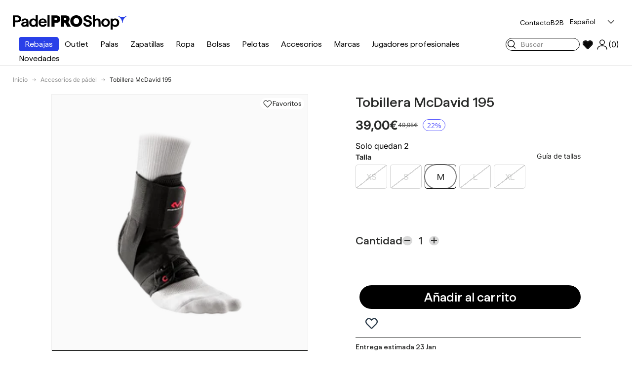

--- FILE ---
content_type: text/css
request_url: https://padelproshop.com/cdn/shop/t/33/assets/custom.css?v=62234183744294462241768880273
body_size: 1888
content:
.pointer{cursor:pointer;pointer-events:all}.round-borders{border-radius:50%}.align-center{align-items:center}.align-baseline{align-items:baseline}.fit-content{height:fit-content;width:fit-content}.drawer{z-index:9999999999}.z-index{z-index:5}.slider.slider-no-scrollbar{scrollbar-color:transparent transparent}.text-theme-text a{color:rgb(var(--text-color))}.hide-select{-webkit-user-select:none;-ms-user-select:none;user-select:none}.opacity-0{opacity:0}.container-narrow{padding:0 calc(var(--gutter) * 4)}.btnblue{background-color:#2940e8!important;font-size:16px!important;font-weight:570!important;border-color:#2940e8!important;padding:13px 27px!important;border-radius:0}@media (max-width: 1023.98px){.mob\:card__quick-add--icon .btn{width:auto;padding:5px 7px!important;float:right}}@media (max-width: 480px){.card__option-value.unavailable{width:35px!important;font-size:9px!important;padding:1.2px!important}.card__option-value{width:35px!important;font-size:9px!important;padding:2px!important}.btnblue{border-radius:40px}}@media (max-width: 768.98px){.md-hide{display:none!important}.container-narrow{padding:0 var(--gutter)}}add-favorite{cursor:pointer;width:9%}add-favorite:before{content:"";display:block;width:175%;height:150%;position:absolute;top:-25%;left:-40%}add-favorite svg.icon--heart{cursor:pointer;width:100%;height:auto}.heart-fill{display:none;fill:currentColor}.heart-filled .heart-fill{display:unset}.slider-nav__sides.slider-nav:not(.slide-nav--inline){display:flex;flex-direction:row-reverse;justify-content:space-between;transform:translateY(calc(-50% - calc(8 * var(--space-unit)))) translate(-50%);left:50%;width:95%;pointer-events:none}.slider-nav__sides .slider-nav__btn{pointer-events:all}.slider-nav__sides.slider-nav--show-on-hover .slider-nav__btn[name=prev]{transform:translate(-20px)}.carousel:hover .slider-nav__sides.slider-nav--show-on-hover .slider-nav__btn{transform:translate(0)}.slider-nav__sides .slider-nav__btn[disabled]{opacity:0}.locale-selectors__container{display:none}.view-more{overflow:hidden;-webkit-box-orient:vertical;display:-webkit-box;-webkit-line-clamp:var(--view-more-lines, 3);margin-bottom:calc(1em + 10px)}.view-more[open]{-webkit-line-clamp:unset;margin-bottom:10px}.view-more:after{content:"Ver mas"!important;position:absolute;margin-top:10px;text-decoration:underline;text-underline-offset:3px;cursor:pointer}.view-more[open]:after{content:"Ver menos"!important;position:relative}.view-more.player_page:after{content:""!important;position:absolute;margin-top:10px;text-decoration:underline;text-underline-offset:3px;cursor:pointer}.view-more.player_page[open]:after{content:""!important;position:relative}.view-more .player-see-more{position:absolute;margin-top:10px;text-decoration:underline;text-underline-offset:3px;cursor:pointer}.view-more[open] .player-see-more{position:relative}.card__options{opacity:1;transition:opacity .2s ease-in;position:absolute;bottom:0;left:0;width:100%;color:#000;z-index:6}.card__options product-form{display:inline-flex;width:18%}.card__options product-form form{width:100%}.card__options product-form form button{width:100%}.card__option-value{display:inline-block;margin:2px;padding:2px;font-size:11px;border-radius:5px;background-color:rgba(var(--bg-color));color:rgb(var(--text-color));border:1px solid #000;text-align:center;font-weight:500;width:90%}.card__options .js-form-error{position:absolute;z-index:2;bottom:0;right:0}.card__option-value:hover{background-color:#c9c9c9}.card__option-value.unavailable{color:#c9c9c9;background:linear-gradient(to top left,rgba(var(--bg-color)) calc(50% - 1px),#c9c9c9 calc(50% - 1px) calc(50% + 1px),rgba(var(--bg-color)) calc(50% + 1px)) no-repeat!important;width:45.825px;padding:0}.wishlist-hero-items-count{display:none!important}@media (max-width: 1023.98px){.main-menu__disclosure.is-open>.main-menu__content{opacity:1;visibility:visible}.main-menu__disclosure.is-closing>.main-menu__content,.main-menu__disclosure>.main-menu__content{display:flex;flex-flow:column;padding-top:30px;padding-bottom:30px;opacity:0;visibility:hidden}.cc-header--sticky{top:0}.menu-nav-secondary{justify-content:start!important}}.gallery-block__image-text .text-overlay__buttons{min-width:50%}@media (max-width: 480px){body.template-collection #main-content,body.template-product #main-content{overflow:hidden}}div#content-main-container{z-index:1000;position:fixed;background:#2940e8;bottom:0;width:100px;text-align:center;color:#fff;height:30px;display:flex;align-items:center;justify-content:center;border:1px solid #fff;right:0;display:none}div#content-main-container.with-icons{bottom:30px;width:60px;height:60px;right:20px;border-radius:50%;border:0;box-shadow:0 1px 10px 1px #0003;padding:10px}div#content-main-container.with-icons #contact-text img{object-fit:cover;height:100%;border-radius:50%}div#content-main-container.with-icons img.icon-close{display:none}div#content-main-container.with-icons #hidden-content img.whatsapp-chat{bottom:95px!important}div#content-main-container.loaded{display:block;cursor:pointer}#hidden-content img.whatsapp-chat{bottom:75px!important;max-width:50px;right:25px!important}chat-oct8ne-text.chat-widget-text{display:none}chat-oct8ne#livechat-wrapper{bottom:20px;left:calc(100% - 132px);border-radius:50px;width:50px;height:50px}#livechat-wrapper>svg{margin-left:-5px;margin-top:-7px}#ot-sdk-btn-floating.ot-floating-button{left:calc(100% - 173px)!important;bottom:20px!important;width:50px!important;height:50px!important}div#ot-sdk-btn-floating{display:none}div#onetrust-consent-sdk.loaded #ot-sdk-btn-floating{display:block}#icon-chat{font-size:28px;float:left;right:-2px;top:9px;position:relative}div#onetrust-consent-sdk{pointer-events:none}div#onetrust-pc-sdk,div#ot-sdk-btn-floating{pointer-events:all}div#onetrust-pc-sdk.otPcCenter{display:block}div#onetrust-pc-sdk{display:none}#onetrust-banner-sdk{pointer-events:all}#onetrust-consent-sdk{display:none}.shopify-pc__banner__dialog{padding:50px!important;width:52%!important;left:24%!important}@media (max-width: 768px){div#onetrust-consent-sdk{z-index:5000}chat-oct8ne#livechat-wrapper svg{margin-top:-7px;margin-left:-5px}#hidden-content img.whatsapp-chat{bottom:125px!important;max-width:50px;right:15px!important}chat-oct8ne#livechat-wrapper{bottom:25px;border-radius:50px;width:50px;height:50px;right:15px;left:auto}#ot-sdk-btn-floating.ot-floating-button{left:calc(100% - 64px)!important;bottom:40px!important;width:50px!important;height:50px!important}}.btn--primary.btn--arrow-with-text.see-more--collection-card{font-size:14px;--button-arrow-size: 18px }@media (min-width: 768px){.btn--primary.btn--arrow-with-text.see-more--collection-card{font-size:18px;--button-arrow-size: 22px }}@media (min-width: 992px){chat-oct8ne#livechat-wrapper{left:calc(100% - 75px)!important}}.main-nav__item--toggle.highlighted-menu{border-radius:4px;background:#000}.main-nav__item--toggle.highlighted-menu a{color:#fff}@media (min-width: 1024px){.main-menu .main-menu__content{flex-wrap:nowrap}.main-menu__content>.menu-nav-secondary{flex:1}.main-menu__content .header__search{flex:100%;display:flex;justify-content:flex-end;margin:0 10px}.header__search-medium predictive-search{min-width:150px;max-width:100%;width:50%}.header__search-full predictive-search{min-width:100%}.header__search-full .search__input,.header__search-medium .search__input{width:100%;min-width:150px}}.trustpilot-widget:has(>a[href*="trustpilot.com/review"]){display:none!important}.header__icon .icon.icon--user.user-icon,.header__icon .icon.icon--cart.cart-icon{display:none}@media (min-width:1024px) and (max-width:1699.98px){.main-menu__content .header__search{margin:0}.header__icon+.header__icon{margin-inline-start:0!important}.header__icon>span,.header__icon>span>span{display:none}.header__icon .icon.icon--heart.heart-filled,.header__icon .icon.icon--user.user-icon,.header__icon .icon.icon--cart.cart-icon,.header__icon>span#cart-icon-bubble,.header__icon>span#cart-icon-bubble span.no-format-bubble{display:flex}.header__icon>.icon{height:25px!important;width:25px!important}svg.icon.icon--cart.cart-icon{margin-right:3px;margin-left:2px}}.card--product .price .price__default{display:flex}.card--product .price span.price__was{display:inline-flex;align-items:center;justify-content:center;border-radius:9999px;border:1px solid #5b5bff;color:#5b5bff;background-color:#fff;padding:2px 8px;font-family:sans-serif;font-weight:500;font-size:14px;line-height:14px;margin-left:5px}@media screen and (max-width: 1024px){.card--product .price .price__current{flex-flow:nowrap!important}.card--product .price .price__current{font-size:16px!important;gap:3px}.card--product .price span.price__was{padding:2px 6px;font-size:13px;line-height:14px;margin-left:3px}}body.template-product .product-info__price .price__default{display:flex;align-items:center;flex-direction:row}body.template-product .product-info__price .price__default .price__current .money{font-weight:600;font-size:25px}body.template-product .product-info__price .price__default .price__was .money{font-weight:400;color:#2a2b2acc;font-size:12px}body.template-product .product-info__price .price__default .price__was .default-price-span{font-size:14px}body.template-product .product-info__price .price__default .discount_disclaimer.price__was{display:inline-flex;align-items:center;justify-content:center;border-radius:9999px;border:1px solid #5b5bff;color:#5b5bff;background-color:#fff;padding:5px 8px 3px;font-family:sans-serif;font-weight:500;font-size:14px;line-height:14px;margin-left:5px}.card__info-inner .card__shipping{display:flex;align-items:center;gap:5px;color:rgb(var(--in-stock-text-color))!important;font-size:14px!important}.custom-tooltip{display:none!important}@media (min-width: 1025px){.show-only-mobile{display:none!important}}@media (max-width: 1024px){.show-only-desktop{display:none!important}}.header__grid .secondary-menu.flex.gap-x-4{position:relative;z-index:99}.localization__selector .custom-select .custom-select__btn{padding:3px 12px 2px;box-sizing:border-box;position:relative;top:-2px}@media screen and (min-width: 1024px){#shopify-section-template--22367824216369__media-grid .gallery.grid .block-media-0 h3.text-current{font-size:28px}}#shopify-section-template--22367824216369__featured_collection_rXwjUw{padding-top:22px}.custom-tooltip{position:absolute;left:50%;bottom:60%;transform:translate(-50%);background-color:#ffffca;color:#000;border:1px solid #767676;padding:4px 8px;border-radius:3px;font-size:11px;line-height:1.2;white-space:nowrap;box-shadow:2px 2px 3px #0003;visibility:hidden;opacity:0;transition:opacity .15s ease-out;z-index:1000;pointer-events:none}product-card:has(.card-link:hover,.media:hover) .custom-tooltip{visibility:visible;opacity:1}
/*# sourceMappingURL=/cdn/shop/t/33/assets/custom.css.map?v=62234183744294462241768880273 */


--- FILE ---
content_type: text/css
request_url: https://padelproshop.com/cdn/shop/t/33/assets/padel.css?v=1398841172015273621766163519
body_size: 2311
content:
/*! GENERAL */#store-header{margin-bottom:calc(var(--countdown-height) - 1px)}.gradient-75{background:linear-gradient(180deg,#0000 75%,#2940e8) #000}.gradient-75-overlay:before{content:"";display:block;left:0;top:0;width:100%;height:100%;position:absolute;z-index:1;background:linear-gradient(180deg,#0000 75%,#2940e8);pointer-events:none}.gradient-70{background:linear-gradient(180deg,#0000 70%,#2940e8) #000}.gradient-70-overlay:before{content:"";display:block;left:0;top:0;width:100%;height:100%;position:absolute;z-index:1;background:linear-gradient(180deg,#0000 70%,#2940e8)}.bottom-black-gradient:before{content:"";display:block;left:0;top:0;width:100%;height:100%;position:absolute;background:linear-gradient(transparent 80%,#000);z-index:1}.icon-bubble{--bubble-size: var(--size, 35px);--bubble-background: var(--bubble-color, white);--bubble-text-color: var(--arrow-color, black);background:var(--bubble-background);color:var(--bubble-text-color);padding:calc(var(--bubble-size) / 4);display:flex;justify-content:center;align-items:center;border-radius:50%;width:var(--bubble-size);height:var(--bubble-size)}.btn{font-family:var(--heading-font-family);font-size:25px;font-weight:400;padding:var(--btn-padding-y, 12px) 10px;height:fit-content}.btn--large{padding:var(--btn-padding-y, 12px) 20px;--btn-padding-y: 5px }.btn--special{background:#00b2fa;color:#fff!important}.btn--secondary{background:#000;border-color:#000;color:rgba(var(--btn-alt-bg-color))}.btn--secondary.btn--arrow-with-text:after{color:#000}.btn--arrow-with-text{--button-arrow-size: 21px;--button-arrow-icon-size: calc(var(--button-arrow-size) * .7);--button-arrow-padding-right: calc(var(--button-arrow-size) * .5);padding-inline-end:calc(var(--button-arrow-padding-right) * 2 + var(--button-arrow-size))}.btn--primary.btn--arrow-with-text{--button-arrow-size: 29px;--button-arrow-padding-right: calc(var(--button-arrow-size) * .2) }.btn--arrow-back-with-text:after,.btn--arrow-with-text:after{color:#fff;right:calc(var(--button-arrow-padding-right) + (var(--button-arrow-size) - var(--button-arrow-icon-size)) * .5);width:var(--button-arrow-icon-size);height:var(--button-arrow-icon-size)}.btn--arrow-back-with-text:before,.btn--arrow-with-text:before{content:"";position:absolute;top:50%;right:var(--button-arrow-padding-right);width:var(--button-arrow-size);height:var(--button-arrow-size);transform:translateY(-50%);transition:background-color .2s ease;background-color:currentColor;border-radius:50%}@media screen and (max-width: 1023.98px){.btn{font-size:18px}.btn--primary.btn--arrow-with-text{--button-arrow-size: 21px }}.card--product .card__info{padding:0}.card--product .card__title{font-size:12px}.card--product .price{padding:0!important}.card--product .price .price__current{font-weight:400;font-size:18px}.card--product .card__shipping,.card--product .price .price__was{color:#868686;font-size:12px;font-weight:400}.card--product .card__shipping,.card--product .price .discount_disclaimer{text-decoration:none}.card--product .img-fit{width:auto;left:50%;transform:translate(-50%)}.unavailable .card--product .card__media .image-blend img{background:linear-gradient(180deg,var(--blend-bg-color) 30%,#2940e8 100%)!important;width:100%;height:100%;object-fit:contain}.header{transition:margin-bottom var(--header-transition-speed),background var(--header-transition-speed)!important}body.overflow-hidden.template-index .cc-header--sticky{padding-right:var(--scrollbar-width)}.cc-header--sticky{width:100%}.main-menu{background:0 0}.no-format-bubble{font-family:Inter}.header__logo{flex:1 0 auto}.transparent-top-header.not-scrolled{border:none}@media screen and (min-width: 769px){.transparent-top-header.not-scrolled .main-nav .main-nav__item--primary{color:#fff}}.transparent-top-header.not-scrolled .secondary-menu{color:#fff;--text-color: white }.transparent-top-header.not-scrolled .main-menu__toggle{color:#fff}.transparent-top-header.not-scrolled .header__icons{color:#fff;--text-color: white }.transparent-top-header.not-scrolled .not-scrolled-hidden,.transparent-top-header.scrolled .scrolled-hidden{display:none}.header__icons{padding:0;margin:0;font-size:14px;gap:10px}.header__icon{width:unset;height:unset;padding:0;flex-direction:row}.header__icon>.icon{width:14px;height:auto;margin-left:4px}.header__icon .header__icon-text{white-space:nowrap;font-family:var(--heading-font-family);font-size:16px}.secondary-menu{align-items:baseline}.header-localizaion .custom-select__btn,.secondary-menu .secondary-menu__item{padding:0;background:0 0;font-family:var(--heading-font-family);color:var(--text-color);font-weight:300;font-size:14px;border:none!important}.localization__grid{display:flex;column-gap:calc(4 * var(--space-unit))}.mobile-secondary-menu{display:none}@media screen and (max-width: 1023.98px){.secondary-menu{display:none}.mobile-secondary-menu{display:flex}}@media (min-width: 769px){.main-nav__item--primary,.secondary-nav__item{padding:0}.header__logo{margin-bottom:0}ul.main-nav>li .main-nav__item{margin-top:5px;margin-bottom:5px}.main-menu__content{flex-wrap:wrap-reverse}.menu-nav-secondary{margin-left:auto;margin-bottom:10px}}@media (min-width: 1024px){.header__icon+.header__icon{margin-inline-start:14px}}.mobile-secondary-menu .header__icon{display:none}.mobile-secondary-menu #cart-icon{display:block}.mobile-secondary-menu .header__search{order:-1;flex:0 1 100%}.search{margin:0}.search__submit{min-height:unset;top:50%;transform:translateY(-50%);padding:0 0 0 4px}.search__submit .icon{width:18px;margin-top:2px}.search__input{padding:4px;padding-inline-start:30px;padding-inline-end:0px!important;font-size:14px;width:130px;border:solid rgb(var(--text-color)) 1px}.search__input::-ms-input-placeholder,.search__input::placeholder{opacity:1;color:#000}predictive-search[open]{position:fixed;left:0;top:0;padding:5%;width:100%;z-index:100}predictive-search[open] .search__input{width:100%;padding:8px;padding-inline-start:30px}@media (max-width: 1023.98px){.search__input{border:none;width:unset;background-color:#e5e5e5;width:100%}.transparent-top-header.not-scrolled .search__input::placeholder,.transparent-top-header.not-scrolled .search__submit{color:#fff}.transparent-top-header.not-scrolled .search__input{background:#ffffff2b}}/*! SECTIONS */.cc-logo-list .section,.cc-logo-list .section .slider{padding:0}.cc-logo-list .carousel>.container{display:grid;grid-template-columns:auto 1fr}.cc-logo-list .slider-nav:not(.slide-nav--inline){background:#fff;display:flex;flex-direction:row-reverse;transform:none;align-self:center;height:100%;padding-bottom:10px;align-items:center}@media screen and (max-width: 1023.98px){.slider-nav__btn{margin-top:0}.cc-logo-list .slider-nav__btn{margin:0}.slider-nav__btn .icon-bubble{--size: 22px !important}.slider-nav__btn .icon-bubble .icon{transform:none!important}}.cc-collection-list .section{margin:0}.cc-collection-list .slider{padding:0}.cc-collection-list .slider-nav__sides.slider-nav:not(.slide-nav--inline){transform:translateY(-50%) translate(-50%)}.card__collection .card__info{display:flex;justify-content:space-between;width:100%;align-items:baseline}@media screen and (max-width: 1023.98px){.cc-collection-list .h3{font-size:18px}}.cc-collection-products .card__quick-add .btn--secondary{background-color:#2940e8;font-size:16px;font-weight:570;border-color:#2940e8;padding:13px 27px}@media screen and (min-width: 769px){.gallery-block__image-text.text-overlay{max-width:unset;width:100%;display:flex;justify-content:space-between;align-items:end;font-size:35px}}.gallery-block__image{padding:3%}.input-with-button{box-shadow:none}.input-with-button>.btn.btn--secondary{color:rgb(var(--text-color))}.input-with-button>.btn--arrow-with-text{font-size:18px;padding:0 18px;padding-inline-end:22px;margin-right:9px;font-weight:700}.input-with-button>.btn--arrow-with-text:before{display:none}.input-with-button>.btn--arrow-with-text:after{color:#fff;right:5px;width:15px;height:15px}.input-round{visibility:hidden;position:relative}.input-round:before,.input-round:after{position:absolute;visibility:visible;content:"";display:block;border:#fff solid 1px;opacity:1;padding:7px;border-radius:50%;top:50%;left:50%;transform:translate(-50%) translateY(-50%)}.input-round:before{border:#fff solid 1px;opacity:1;padding:7px}.input-round:after{background-color:#fff;opacity:0;transition:opacity .2s;padding:4px}.input-round:checked:after{opacity:1}.input-label{font-size:14px}.cc-testimonials .section{padding-bottom:100px}.testimonial-stars{margin-top:0}.testimonial-stars .rating__stars{--star-color: 0 153 255;--no-rating-col: rgb(227 227 227) }.testimonial a.testimonial__link{color:#868686!important;font-size:18px;opacity:1!important}.slideshow-section{background-color:#000}.slideshow-section .slideshow{overflow-y:hidden}.slideshow-section h1{font-size:25px;margin-bottom:calc(var(--ctrl-space));padding-bottom:var(--ctrl-space)}@media (max-width: 1023.98px){.slideshow-section h1{font-size:18px;left:0;right:unset;width:100%;padding-right:0;text-align:center}}.breadcrumbs-list{color:#939393;font-family:Inter;font-size:12px;font-weight:400}.breadcrumbs .icon{margin:0 8px;width:10px;height:auto}.breadcrumbs-list li a[aria-current=page]{color:rgb(var(--text-color))}.product-info .price__current,.product-info .product-title{font-size:28px;line-height:115%;font-weight:500}quantity-input+.product-info__add-button{margin:16px 0 0}.product-info__add-button .btn{font-weight:500;padding:7px}.product-info__add-to-cart{flex-direction:column}.product-info__add-to-cart quantity-input{flex-basis:content;display:flex;width:fit-content;gap:12px;align-items:center}.product-info__add-to-cart quantity-input .label{font-family:Haffer SQ;font-size:22px;font-weight:500;white-space:nowrap;margin:0}.product-info__add-to-cart .qty-input__input{padding:0;font-size:22px;font-family:Haffer SQ;font-weight:500;width:34px;border:none;box-shadow:none}.product-info__add-to-cart .qty-input__btn{border:none;width:19px;height:19px;background-color:#d9d9d9;border-radius:50%}.product-info:after,.product-info:before{content:none!important}.product-media{border:none!important}.product-info .disclosure>summary{padding:0}.product-info .disclosure--row{border:none}.product-info .disclosure__toggle{border-radius:50%;width:19px;height:19px;background:#d9d9d9;padding:1px}.product-info .disclosure__toggle>.icon{width:100%;height:auto;stroke-width:2.2px}.product-info hr{background-color:rgb(var(--text-color))}.product-info .richtext_block{font-family:Haffer SQ;font-size:14px;font-weight:500}.product-info__price .price__was{font-size:12px}label.opt-label.opt-label--btn{margin-top:6px;margin-inline-end:6px;font-size:18px;font-weight:300;font-family:Haffer SQ;padding:13px 7px;border-radius:5px;border-width:1px}label.opt-label.opt-label--btn:after,label.opt-label.opt-label--btn:before{display:none;content:none}.is-unavailable+.opt-label--btn{color:rgba(var(--text-color) / .2);background:linear-gradient(to top left,transparent calc(50% - 1px),rgba(var(--text-color)/ .2) calc(50% - 1px),rgba(var(--text-color)/ .2) calc(50% + 1px),transparent calc(50% + 1px)) no-repeat!important}.opt-btn:checked+.opt-label--btn{border-color:#000}.opt-btn:checked+.opt-label:not(.opt-label--swatch):after{box-shadow:none}.product-details li{display:grid;grid-template-columns:1fr 1fr;width:100%;border-bottom:1px solid #000;padding:0!important}.product-details{width:100%;padding:0!important;border-top:1px solid #000;font-size:14px;font-weight:500}.product-details li:before{content:none!important;display:none!important}product-recommendations.block .card--product{max-width:240px;margin:0}product-recommendations.block .card--product .card__shipping{display:none}.restock-alerts-branding-text{display:none}.notifyButtonStyle{background:#000;border-color:#000;color:rgba(var(--btn-alt-bg-color))}.product-media .js-add-favorite{display:flex;width:unset;white-space:nowrap;font-size:14px;gap:4px;font-family:var(--heading-font-family);background:#fff;border-radius:20px;padding:1px 5px;margin:8px}@media (min-width: 769px){.product-media .js-add-favorite{margin-inline-end:calc(var(--product-column-padding) + 8px)}}.shoppable-image__text{max-height:100%;overflow:hidden}.shoppable-image__text .card__info{padding:0;padding-top:calc(4 * var(--space-unit))}.shopify-policy__container{width:100%!important;max-width:1100px!important;margin:0!important;padding:0 var(--gutter)!important}.shopify-policy__title h1{font-size:40px;font-weight:500}.shopify-policy__body h2{font-size:24px;font-weight:400;line-height:31px}.checkbox+label{--label-checkbox-size: 16px;--input-border-width: 1px }.checkbox+label:before{border-radius:50%;width:var(--label-checkbox-size);height:var(--label-checkbox-size);margin-top:calc(.75em - (var(--label-checkbox-size) / 2))}.checkbox:checked+label:before{border-color:#2940e8;background-color:#2940e8}.checkbox:checked+label:after{display:none}@media (min-width: 769px){.products-toolbar{padding:0;margin-bottom:10px}.template-collection .breadcrumbs{margin:10px 0}}.js-pagination-result.unavailable{order:1}.cart-drawer__checkout-buttons{padding:10px}
/*# sourceMappingURL=/cdn/shop/t/33/assets/padel.css.map?v=1398841172015273621766163519 */


--- FILE ---
content_type: text/css
request_url: https://padelproshop.com/cdn/shop/t/33/assets/countdown.css?v=71290465786964517831766008111
body_size: 354
content:
.countdown__grid{--countdown-gap:20px;grid-template-columns:repeat(4,auto);font-size:calc(var(--countdown-size, 24) * var(--fluid-1-5));gap:var(--countdown-gap,1em)}.countdown__item:not(:last-child) .countdown__number::after{content:':';position:absolute;left:calc(100% + var(--countdown-gap,1em)/ 2);top:0;color:var(--countdown-text-color);transform:translateX(-50%)}[dir=rtl] .countdown__item:not(:last-child) .countdown__number::after{left:auto;right:calc(100% + var(--countdown-gap,1em)/ 2);transform:translateX(50%)}.countdown__number{box-sizing:content-box;min-width:1ch;padding:3px;border:0;border-radius:.4em;color:var(--countdown-text-color);line-height:1;white-space:nowrap;font-size:25px;font-weight:500}.countdown__unit{font-size:9px;color:var(--countdown-text-color);line-height:1;white-space:nowrap}.countdown-description,.countdown-name{color:var(--countdown-text-color)}.countdown__grid+.countdown__text{margin-top:calc(var(--countdown-size,24) * var(--fluid-1-5)/ 2)}@media (max-width:599.98px){.countdown__grid{--countdown-gap:14px;font-size:22px}}.color-scheme--white .text-overlay__block:not(.countdown-timer__custom-colors) .countdown__number{color:#000}.section__block--countdown:not(:first-child){margin-top:calc(6 * var(--space-unit));margin-bottom:calc(6 * var(--space-unit))}.countdown-large-endtext .countdown__text{font-size:1.25em}.countdown-container{border-radius:5px;background-color:var(--countdown-bg-color);color:var(--countdown-text-color);font-family:var(--heading-font-family)}.color-scheme .countdown-container .btn--secondary{background-color:#000;font-size:16px}.header__grid:has(.header-countdown-container) .header__logo{flex-grow:0}.header__grid .header-countdown-container{margin-right:auto}.header-countdown-container .countdown__grid{--countdown-gap:10px;font-size:12px;gap:var(--countdown-gap,1em)}.header-countdown-container .countdown-container{flex-direction:row;gap:15px;padding:2px 12px;flex-shrink:1}.header-countdown-container .countdown{flex-shrink:1}.header-countdown-container .countdown__number{font-size:25px}.header-countdown-container .countdown-name{font-size:16px}.header-countdown-container .btn--secondary{margin:0;font-size:13px;--button-arrow-size:15px}.template-product .not-scrolled .header-countdown-container{opacity:0}.template-product .header-countdown-container{transition:opacity .3s}.countdown-link{background:var(--countdown-bg-color);border-radius:5px}.countdown-link:first-child{margin-left:1.2rem}.countdown-link:last-child{margin-right:1.2rem}.countdown-link .main-nav__item--primary{color:var(--countdown-text-color)}.countdown-filter-link{display:block;position:relative}.countdown-filter-link::before{content:'';display:block;position:absolute;width:100%;height:100%;z-index:10;pointer-events:all}@media (max-width:1260px){.header-countdown-container .countdown__grid{--countdown-gap:4px}.header-countdown-container .countdown__number{font-size:20px}}@media (min-width:769px){.header-countdown-container .header-countdown-text{display:flex;gap:5px;align-items:baseline}.header-countdown-container .countdown__item{display:flex;align-items:center}.header-countdown-container .countdown__number::after{display:none;content:none}}@media (max-width:768.98px){.countdown__block{position:relative;padding:0;width:100%;margin-bottom:10px}.countdown-link:first-child{margin-left:0;margin-top:1rem}.countdown-container{border-radius:0}.main-product-countdown .countdown-container{border-radius:5px}.countdown__item{padding-right:0;padding-left:0;height:fit-content}.header-countdown-container{position:absolute;left:0;width:100%;top:100%;transition:all .3s ease-in-out;transform:none;transform-origin:center top}.not-scrolled .header-countdown-container{opacity:1}.template-collection .not-scrolled .header-countdown-container,.template-product .not-scrolled .header-countdown-container{opacity:1}.template-collection .header-countdown-container .countdown-container,.template-product .header-countdown-container .countdown-container{justify-content:space-evenly;padding:6px 20px;display:grid;grid-template-columns:1fr 2fr;row-gap:4px}.header-countdown-container .countdown-name{line-height:1;font-size:4vw;width:fit-content;text-align:left}.header-countdown-container .countdown-description{display:block;order:10;color:var(--countdown-text-color);width:100%;grid-column:span 2;font-size:14px}.header-countdown-container .btn{display:none}.header-countdown-container .countdown__grid{grid-template-columns:repeat(4,auto)}.header-countdown-container .countdown__number{font-size:35px;padding:0 4px;height:fit-content;line-height:1}.header-countdown-container .countdown__unit{font-size:12px}.header__grid:has(.header-countdown-container) .header__logo{flex-grow:1}}@media (max-width:420px){.header-countdown-container .countdown-container{display:grid;grid-template-columns:1fr}.header-countdown-container .countdown-name{margin:0 auto;font-size:20px;display:none}.header-countdown-container .countdown{margin:0 auto}.header-countdown-container .countdown__number{font-size:25px}}.countdown-name{font-size:25px}

.countdown__item.big-item {
    font-size: 15px;
    color: var(--countdown-text-color);
}
.slideshow-section .hidde-after-block::after{
    display: none !important;
}
.slideshow-section .is-only-days .countdown__grid  {
    display: flex;
    flex-direction: column;
    gap: 5px;
}
.slideshow-section .is-only-days .countdown__grid .countdown__item.big-item {
    display: block;
    opacity: 1;
    color: var(--countdown-text-color);
}

--- FILE ---
content_type: text/css
request_url: https://cdn.shopify.com/extensions/019a6d34-96db-7f1f-87d8-47706f976222/shopify-app-extensions-243/assets/smart-cart.css
body_size: 3622
content:
.smart-cart-container{--smart-cart-neutral: #2f333b;--smart-cart-neutral-variant-2: #e0e3e9;--smart-cart-neutral-variant-3: #f5f6f8;display:flex;flex-direction:column;height:100%;max-height:100vh;width:100%;max-width:500px;background-color:var(--smart-cart-background);line-height:normal}.smart-cart-container .smart-cart-primary-text{color:var(--smart-cart-primary-text)}.smart-cart-container .smart-cart-secondary-text{color:var(--smart-cart-secondary-text)}.smart-cart-container .smart-cart-discounted-price{color:var(--smart-cart-discounted-price)}.smart-cart-container *:focus-visible{outline:none;box-shadow:none}.cart-empty{display:flex;flex-direction:column;flex:1;justify-content:center;align-items:center;padding:0 24px}.cart-empty .cart-empty-text{margin:0;text-align:center}.cart-empty .cart-empty-button{margin-top:32px;padding:0 35px;line-height:52px;border:0px;font-size:16px;font-weight:500;letter-spacing:1px;font-family:inherit;border-radius:var(--smart-cart-border-radius);background-color:var(--smart-cart-checkout-background);color:var(--smart-cart-checkout-text);cursor:pointer}.cart-empty .cart-empty-button:hover{opacity:.9}header.cart-header{display:flex;justify-content:space-between;align-items:center;padding:24px;border-bottom:1px solid rgb(221,221,221)}@media (max-width: 740px){header.cart-header{padding:20px 24px}}header.cart-header .cart-header-title{display:flex;align-items:center;gap:12px}header.cart-header .cart-header-title .cart-header-title-text{font-size:16px;font-weight:600;color:var(--smart-cart-primary-text)}form.cart-content{flex:1;overflow-x:auto;padding:0 0 24px}@media (max-width: 740px){form.cart-content{padding:0 0 24px}}form.cart-content svg{width:auto;height:auto}form.cart-content button:disabled{background:inherit!important;color:inherit!important;border-color:inherit!important}footer.cart-footer{padding:20px 24px 24px;display:flex;flex-direction:column;gap:10px;border-top:1px solid rgb(221,221,221)}@media (max-width: 740px){footer.cart-footer{padding:20px 24px}}footer.cart-footer .cart-shipping-note{color:var(--smart-cart-secondary-text);font-size:14px}footer.cart-footer .cart-checkout-button,footer.cart-footer .cart-view-cart-button{display:flex;justify-content:center;width:100%;padding:0 35px;line-height:52px;border:0px;font-size:16px;font-weight:500;letter-spacing:1px;font-family:inherit;border-radius:var(--smart-cart-border-radius);background-color:var(--smart-cart-checkout-background);color:var(--smart-cart-checkout-text);cursor:pointer}footer.cart-footer .cart-checkout-button:hover{opacity:.9}footer.cart-footer .cart-view-cart-button{background-color:var(--smart-cart-background);color:var(--smart-cart-primary-text);border:1px solid var(--smart-cart-primary-text)}.smart-cart-line{position:relative;display:flex;margin-top:20px;padding:0 24px}@media (max-width: 740px){.smart-cart-line{padding:0 24px}}@media screen and (min-width: 741px){.smart-cart-line{margin-block-start:24px}}.smart-cart-line-image-wrapper{position:relative;display:block;width:80px;flex:none;align-self:flex-start;margin-inline-end:24px}@media screen and (min-width: 741px){.smart-cart-line-image-wrapper{width:92px}}.smart-cart-line img{max-width:100%;height:auto;vertical-align:top;border-radius:var(--smart-cart-border-radius)}.smart-cart-line img:focus-visible{outline:0!important;box-shadow:none!important}.smart-cart-line-header{display:flex;flex-direction:column}.smart-cart-line-details{display:flex;flex-direction:column;align-items:baseline}.smart-cart-line-price-list{flex-shrink:0;line-height:1.5;text-align:right;vertical-align:top;padding-left:30px;margin-left:auto;font-size:14px;color:var(--smart-cart-primary-text)}.smart-cart-line-price-list-stack{display:inline-grid}.smart-cart-line-brand{margin-top:0;font-size:9px;text-transform:uppercase;font-weight:400}.smart-cart-line-product-title{font-weight:500;font-size:14px;margin-bottom:4px;line-height:1.6;display:block;text-decoration:none}.smart-cart-line-variant-info{display:flex;flex-direction:column;margin-bottom:4px}.smart-cart-line-variant-title,.smart-cart-line-properties,.smart-cart-line-selling-plan-allocation{font-size:13px}.smart-cart-line-price{color:var(--smart-cart-primary-text)}.smart-cart-line-original-price{text-decoration:line-through;opacity:.7}.smart-cart-line-unit-prices-list{display:flex;gap:4px;margin-bottom:4px;font-size:14px}.smart-cart-line-discount-allocation-list{display:flex;flex-direction:column;align-items:flex-start;margin:4px 0}@media screen and (min-width: 741px){.smart-cart-line-discount-allocation-list{margin:0 6px 0 0}}.smart-cart-line-discount-allocation{display:flex;align-items:center;padding:3px 6px;font-weight:500;font-size:11px;text-transform:uppercase;letter-spacing:.5px;background:var(--smart-cart-discount-label-background);color:var(--smart-cart-discount-label);border-radius:var(--smart-cart-border-radius)}.smart-cart-line-discount-allocation-icon{color:var(--smart-cart-discount-label);margin-right:8px}.smart-cart-line-actions{display:flex;align-items:center;gap:12px;margin-top:8px}.smart-cart-line .remove-link{background:none;border:none;padding:0;color:var(--smart-cart-secondary-text);text-decoration:underline;font-size:11px;cursor:pointer}.smart-cart-line .remove-link:hover{color:var(--smart-cart-primary-text)}.smart-cart-line-error{color:#dc2626;font-size:.875rem;margin-top:.5rem}.smart-cart-line-loader{background:var(--smart-cart-background);color:var(--smart-cart-primary-text);border-radius:32px;justify-content:center;align-items:center;width:32px;height:32px;transition:opacity .2s ease-in-out,transform .2s ease-in-out,visibility .2s ease-in-out;display:flex;position:absolute;top:calc(50% - 16px);left:calc(50% - 16px)}.smart-cart-line-loader-spinner{transform-origin:center;margin:auto;display:flex;animation:2s linear infinite spinnerRotate}.smart-cart-line-loader-spinner circle{animation:1.5s ease-in-out infinite spinnerDash,6s ease-in-out infinite spinnerColor}@keyframes spinnerRotate{to{transform:rotate(360deg)}}@keyframes spinnerDash{0%{stroke-dasharray:1 200;stroke-dashoffset:0}50%{stroke-dasharray:89 200;stroke-dashoffset:-35px}to{stroke-dasharray:89 200;stroke-dashoffset:-124px}}@keyframes spinnerColor{0%,40%,66%,80%,90%{stroke:currentColor}}.smart-cart-quantity-selector{height:28px;display:inline-flex;align-items:center;justify-content:flex-start;border:1px solid rgb(233,233,233);border-radius:var(--smart-cart-border-radius);vertical-align:middle}.smart-cart-quantity-selector-button{display:flex;justify-content:center;align-items:center;height:28px;width:28px;background-color:transparent;border:0;padding:0;color:var(--smart-cart-primary-text);cursor:pointer}.smart-cart-quantity-selector-button:hover{background-color:transparent;opacity:.7;transition:opacity .2s ease-in-out}.smart-cart-quantity-selector-button-icon{color:var(--smart-cart-primary-text)}.smart-cart-quantity-selector-input{padding:0 2px!important;height:28px!important;line-height:28px!important;text-align:center!important;background:transparent!important;border:none!important;margin:0!important;-webkit-appearance:none!important;appearance:none!important;font-size:13px!important}.smart-cart-quantity-selector-input:focus-visible{outline:0!important;box-shadow:none!important}.smart-cart-note{padding:10px 24px;border-top:1px solid rgb(221,221,221);color:var(--smart-cart-primary-text)}@media (max-width: 740px){.smart-cart-note{padding:6px 24px}}.smart-cart-note .smart-cart-note-title{font-size:14px}.smart-cart-note .smart-cart-note-chevron-icon{transition:transform .3s ease}.smart-cart-note .smart-cart-note-textarea{margin:12px 0;resize:vertical;vertical-align:top;height:auto;padding:12px 18px;background:none;-webkit-appearance:none;appearance:none;border-radius:var(--smart-cart-border-radius);border:1px solid rgba(0,0,0,.15);box-shadow:none;color:var(--smart-cart-primary-text);text-align:start;font-size:14px;transition:border .2s ease-in-out,box-shadow .2s ease-in-out;outline:none;box-sizing:border-box;resize:none}.smart-cart-note .smart-cart-note-textarea:focus{border-color:var(--smart-cart-primary-text);box-shadow:0 0 0 1px var(--smart-cart-primary-text) inset}.smart-cart-note .smart-cart-note-textarea::placeholder{color:var(--smart-cart-secondary-text);font-size:14px;font-family:inherit;opacity:1}.smart-cart-note-error{color:#dc2626;font-size:14px;margin-top:12px}[data-corvu-accordion-trigger]{width:100%;border-bottom-width:0px;text-align:left;font-weight:500;transition-property:all;transition-timing-function:cubic-bezier(.4,0,.2,1);transition-duration:.15s;transition-duration:.1s;display:flex;justify-content:space-between;align-items:center;cursor:pointer}[data-corvu-accordion-trigger][data-expanded] .smart-cart-note-chevron-icon{transform:rotate(180deg)}[data-corvu-accordion-content]{border-bottom-width:0px;overflow:hidden}[data-corvu-accordion-content] textarea{width:100%;font-family:inherit}.reward-progress{padding:16px 24px 0}@media (max-width: 740px){.reward-progress{padding:16px 24px 0}}.reward-progress .progress-text{text-align:center;margin-bottom:14px;font-size:14px;color:var(--smart-cart-progress-bar-color)}.reward-progress .progress-bar{position:relative;height:8px;background-color:var(--smart-cart-progress-bar-background);border-radius:9999px;margin-bottom:2rem}.reward-progress .progress-bar__fill{position:absolute;left:0;top:0;height:100%;background-color:var(--smart-cart-progress-bar-progress-color);z-index:1;border-radius:9999px;transition:width .3s ease}.reward-progress .progress-bar__icon{position:absolute;top:50%;transform:translate(-50%,-50%);z-index:1}.reward-progress .rewards{display:flex;visibility:hidden}.reward-progress .reward-item{transform:translateY(1.5rem);color:var(--smart-cart-progress-bar-color);display:flex;flex-direction:column;justify-content:center;align-items:center;visibility:visible;position:absolute}.reward-progress .reward-item-hidden{visibility:hidden}.reward-progress .reward-item__text{text-align:center;font-size:12px;margin-bottom:.25rem}.reward-progress .reward-item__value{font-size:12px;font-weight:700}.cart-discount-code-container{padding:10px 24px;border-top:1px solid rgb(221,221,221);color:var(--smart-cart-primary-text)}@media (max-width: 740px){.cart-discount-code-container{padding:6px 24px}}.cart-discount-code-container .cart-discount-title{font-size:14px}.cart-discount-code-container .cart-discounts-chevron-icon{transition:transform .3s ease}.cart-discount-code-container .cart-discount-code{display:flex;gap:8px}.cart-discount-code-container .cart-discount-code .cart-discount-apply{line-height:40px;border:0px;font-size:14px;font-weight:500;letter-spacing:1px;font-family:inherit;padding:0 24px;color:var(--smart-cart-discount-codes-color-button);background-color:var(--smart-cart-discount-codes-background-button);border-radius:var(--smart-cart-border-radius);cursor:pointer;white-space:nowrap;overflow:hidden;text-overflow:ellipsis}@media (max-width: 740px){.cart-discount-code-container .cart-discount-code .cart-discount-apply{padding:0 20px}}.cart-discount-code-container .cart-discount-code .cart-discount-apply:disabled{cursor:not-allowed;opacity:.5}.cart-discount-code-container .cart-discount-code .cart-discount-apply:hover{opacity:.9}.cart-discount-code-container .cart-discount-code-content{display:flex;flex-direction:column;gap:8px;margin:12px 0}.cart-discount-code-container .cart-discount-input{flex:1;padding:.75rem 1rem;border:1px solid var(--smart-cart-discount-codes-border-color);background-color:var(--smart-cart-discount-codes-background);border-radius:var(--smart-cart-border-radius);font-size:14px;color:var(--smart-cart-discount-codes-color)}.cart-discount-code-container .cart-discount-input::placeholder{color:var(--smart-cart-discount-codes-color);opacity:.7}.cart-discount-code-container .cart-discount-input:focus-visible{outline:0;box-shadow:none}.cart-discount-code-container .cart-discounts{display:flex;gap:8px}.cart-discount-code-container .cart-discounts-tag{display:flex;align-items:center;gap:8px;background-color:var(--smart-cart-discount-label-background);color:var(--smart-cart-discount-label);border-radius:var(--smart-cart-border-radius);padding:3px 6px;font-weight:500;font-size:11px;text-transform:uppercase;letter-spacing:.5px;cursor:default}.cart-discount-code-container .cart-discounts-tag .cart-discounts-close-icon{cursor:pointer}.cart-discount-code-container .cart-discounts-tag .cart-discounts-close-icon:hover{opacity:.8}.cart-discount-code-container .cart-discounts-tag-loading{opacity:.5}.cart-discount-code-container .cart-discount-not-applicable{color:#dc2626;font-size:12px}[data-corvu-accordion-trigger]{width:100%;border-bottom-width:1px;text-align:left;font-weight:500;transition-property:all;transition-timing-function:cubic-bezier(.4,0,.2,1);transition-duration:.15s;transition-duration:.1s;display:flex;justify-content:space-between;align-items:center;cursor:pointer}[data-corvu-accordion-trigger]:focus-visible{outline:2px solid transparent;outline-offset:2px}[data-corvu-accordion-trigger][data-expanded] .cart-discounts-chevron-icon{transform:rotate(180deg)}[data-corvu-accordion-content]{border-bottom-width:1px;overflow:hidden}[data-corvu-accordion-content][data-collapsed]{animation:collapse .2s linear}[data-corvu-accordion-content][data-expanded]{animation:expand .2s linear}@keyframes expand{0%{height:0px}to{height:var(--corvu-disclosure-content-height)}}@keyframes collapse{0%{height:var(--corvu-disclosure-content-height)}to{height:0px}}.cart-subtotal{display:flex;flex-direction:column;gap:6px}.cart-subtotal-title{font-size:16px;font-weight:600;color:var(--smart-cart-primary-text)}.cart-subtotal-savings-row-title,.cart-subtotal-discounts-row-title,.cart-subtotal-discounts-row-prices,.cart-subtotal-savings-row-prices{font-size:14px;font-weight:500;color:var(--smart-cart-primary-text)}.cart-subtotal-discounts-rows{display:flex;flex-direction:column;align-items:center;gap:6px}.cart-subtotal-discounts-row{display:flex;align-items:center;width:100%;gap:6px}.cart-subtotal-discounts-row-title{flex:1}.cart-subtotal-savings-row{display:flex;align-items:center;gap:6px}.cart-subtotal-savings-row-title{flex:1}.cart-subtotal-row{display:flex;justify-content:space-between;align-items:center;font-weight:500}.cart-subtotal-prices{display:flex;gap:8px;align-items:center}.cart-subtotal-price{font-size:16px;font-weight:600;color:var(--smart-cart-primary-text)}.cart-subtotal-discounted-price{color:var(--smart-cart-discounted-price)}.cart-subtotal-original-price{font-size:16px;font-weight:500;color:var(--smart-cart-secondary-text);text-decoration:line-through}.smart-cart-announcements-container{display:flex;justify-content:center;align-items:center;font-size:14px;background-color:var(--smart-cart-anounces-background);color:var(--smart-cart-anounces-color);padding:16px 24px}@media (max-width: 740px){.smart-cart-announcements-container{padding:12px 24px}}.smart-cart-recommendation-card{display:flex;overflow:hidden;background-color:#fff;width:100%;border-radius:var(--smart-cart-border-radius);background-color:var(--recommendation-card-bg)}.smart-cart-recommendation-card-image-container{width:92px;padding:8px;display:flex;align-items:center;justify-content:center}.smart-cart-recommendation-card-image-container img{border-radius:var(--smart-cart-border-radius);max-width:100%;max-height:100%;object-fit:contain}.smart-cart-recommendation-card-details{flex:1;padding:8px;display:flex;flex-direction:column}.smart-cart-recommendation-card-details-content{display:flex;flex-direction:column;flex:1}.smart-cart-recommendation-card-details-footer{display:flex;justify-content:space-between;align-items:center;gap:.5rem}.smart-cart-recommendation-card-product-title{font-weight:500;font-size:14px;margin-bottom:4px;line-height:1.6;display:block;text-decoration:none}.smart-cart-recommendation-card-variant-title{margin:0;font-size:14px;color:#666}.smart-cart-recommendation-card-price-container{display:flex;align-items:center;margin-bottom:12px;gap:4px}.smart-cart-recommendation-card-price{font-size:14px;color:var(--smart-cart-primary-text)}.smart-cart-recommendation-card-compare-at-price{font-size:14px;text-decoration:line-through;opacity:.7}.smart-cart-recommendation-card-add-to-cart-button{background-color:var(--recommendation-button-bg-color);color:var(--recommendation-button-text-color);border:none;border-radius:var(--smart-cart-border-radius);align-self:stretch;padding:8px 10px;font-weight:500;font-size:14px;cursor:pointer;transition:background-color .2s;flex:none}.smart-cart-recommendation-card-add-to-cart-button:hover{opacity:.8}.smart-cart-recommendation-card-add-to-cart-button-loading{opacity:.5;cursor:not-allowed}.smart-cart-recommendation-card-variant-selector{width:100%;border-radius:var(--smart-cart-border-radius);height:37px;color:#2f333b;background-color:transparent;border-color:#ccc;appearance:none;display:block;cursor:pointer;outline:none;border-width:1px;border-style:solid;background-image:linear-gradient(45deg,transparent 50%,#919191 50%),linear-gradient(135deg,#919191 50%,transparent 50%);background-position:calc(100% - 20px) calc(1em + 2px),calc(100% - 15px) calc(1em + 2px);background-repeat:no-repeat;background-size:5px 5px,5px 5px;padding:7px 40px 7px 10px;line-height:1.5;font-size:14px}.keen-slider:not([data-keen-slider-disabled]){align-content:flex-start;display:flex;overflow:hidden;position:relative;-webkit-user-select:none;-moz-user-select:none;-ms-user-select:none;user-select:none;-webkit-touch-callout:none;-khtml-user-select:none;touch-action:pan-y;-webkit-tap-highlight-color:transparent;width:100%}.keen-slider:not([data-keen-slider-disabled]) .keen-slider__slide{position:relative;overflow:hidden;width:100%;min-height:100%}.keen-slider:not([data-keen-slider-disabled])[data-keen-slider-reverse]{flex-direction:row-reverse}.keen-slider:not([data-keen-slider-disabled])[data-keen-slider-v]{flex-wrap:wrap}.keen-slider:not([data-keen-slider-disabled])[data-keen-slider-moves] *{pointer-events:none}.smart-cart-recommendations-carousel{background-color:var(--recommendation-bg);padding:24px 0 24px 24px;margin-top:24px;display:flex;flex-direction:column;gap:12px}@media (max-width: 740px){.smart-cart-recommendations-carousel{padding:16px 0 16px 24px}}.smart-cart-recommendations-carousel-header{display:flex;justify-content:space-between;align-items:center;padding-right:24px}@media (max-width: 740px){.smart-cart-recommendations-carousel-header{padding-right:24px}}.smart-cart-recommendations-carousel-header-title{font-size:16px;font-weight:700}.smart-cart-recommendations-carousel-header-buttons{display:flex;gap:8px;align-items:center}.smart-cart-recommendations-carousel-header-button{display:flex;border:none;background-color:transparent;cursor:pointer;padding:0 8px}.smart-cart-recommendations-carousel-header-button:hover{background-color:transparent;opacity:.7}.smart-cart-recommendations{background-color:var(--recommendation-bg);padding:24px;margin-top:24px;display:flex;flex-direction:column;gap:12px}@media (max-width: 740px){.smart-cart-recommendations{padding:16px 24px}}.smart-cart-recommendations-header{display:flex;justify-content:space-between;align-items:center;padding-right:24px}@media (max-width: 740px){.smart-cart-recommendations-header{padding-right:24px}}.smart-cart-recommendations-header-title{font-size:16px}.smart-cart-recommendations-list{display:flex;flex-direction:column;gap:12px}.smart-cart-gift-applied{position:relative;display:flex;gap:12px}.smart-cart-gift-applied-header{display:flex;flex-direction:row;gap:6px}.smart-cart-gift-applied-image-wrapper{position:relative;flex-shrink:0;width:92px;border-radius:4px;overflow:hidden}@media screen and (max-width: 740px){.smart-cart-gift-applied-image-wrapper{width:80px}}.smart-cart-gift-applied-check-icon{position:absolute;top:4px;right:4px;z-index:1}.smart-cart-gift-applied img{width:100%;height:100%;object-fit:cover;max-width:100%;vertical-align:top;border-radius:var(--smart-cart-border-radius)}.smart-cart-gift-applied img:focus-visible{outline:0!important;box-shadow:none!important}.smart-cart-gift-applied-details{display:flex;flex-direction:column;align-items:baseline;justify-content:center;flex:1}.smart-cart-gift-applied-product-title{font-weight:500;font-size:14px;margin-bottom:4px;line-height:1.6;display:block;text-decoration:none}.smart-cart-gift-applied-price{color:var(--smart-cart-primary-text)}.smart-cart-gift-applied-original-price{text-decoration:line-through;opacity:.7}.smart-cart-gift-applied-unit-prices-list{display:flex;gap:4px;margin-bottom:4px;font-size:14px}.smart-cart-gift-applied .remove-link{background:none;border:none;padding:0;color:var(--smart-cart-secondary-text);text-decoration:underline;font-size:11px;cursor:pointer}.smart-cart-gift-applied .remove-link:hover{color:var(--smart-cart-primary-text)}.smart-cart-gift-applied-error{color:#dc2626;font-size:.875rem;margin-top:.5rem}.smart-cart-gift-applied-edit{display:flex;align-items:center}.smart-cart-gift-applied-edit-button{display:flex;align-items:center;justify-content:center;width:32px;height:32px;border-radius:50%;border:none;background-color:var(--free-gift-edit-button-bg-color, var(--smart-cart-neutral-variant-3));cursor:pointer;padding:0;transition:background-color .2s ease}.smart-cart-gift-applied-edit-button:hover{opacity:.9}.smart-cart-gift-applied-edit-button svg{color:var(--free-gift-edit-icon-color, var(--smart-cart-neutral));width:16px;height:16px}.planet-select{width:100%;height:37px;color:#2f333b;background-color:transparent;border-color:#ccc;appearance:none;display:block;margin:4px 0 0;cursor:pointer;outline:none;border-width:1px;border-style:solid;border-radius:5px;background-image:linear-gradient(45deg,transparent 50%,#919191 50%),linear-gradient(135deg,#919191 50%,transparent 50%);background-position:calc(100% - 20px) calc(1em + 2px),calc(100% - 15px) calc(1em + 2px);background-repeat:no-repeat;background-size:5px 5px,5px 5px;padding:7px 40px 7px 10px;line-height:1.5;font-size:14px}.smart-cart-gift-applicable{position:relative;display:flex;gap:12px;border-bottom:1px solid var(--smart-cart-border-color)}.smart-cart-gift-applicable-header{display:flex;flex-direction:row;gap:6px}.smart-cart-gift-applicable-disabled{opacity:.5;pointer-events:none}.smart-cart-gift-applicable-image-wrapper{position:relative;flex-shrink:0;width:92px;border-radius:4px;overflow:hidden}@media screen and (max-width: 740px){.smart-cart-gift-applicable-image-wrapper{width:80px}}.smart-cart-gift-applicable-check-icon{position:absolute;top:4px;right:4px;z-index:1}.smart-cart-gift-applicable img{width:100%;height:100%;object-fit:cover;max-width:100%;vertical-align:top;border-radius:var(--smart-cart-border-radius)}.smart-cart-gift-applicable img:focus-visible{outline:0!important;box-shadow:none!important}.smart-cart-gift-applicable-details{display:flex;flex-direction:column;align-items:baseline;justify-content:center;flex:1}.smart-cart-gift-applicable-product-title{font-weight:500;font-size:14px;margin-bottom:4px;line-height:1.6;display:block;text-decoration:none}.smart-cart-gift-applicable-variant-info{display:flex;flex-direction:column;margin-bottom:4px}.smart-cart-gift-applicable-variant-title{font-size:13px}.smart-cart-gift-applicable-price{color:var(--smart-cart-primary-text)}.smart-cart-gift-applicable-original-price{text-decoration:line-through;opacity:.7}.smart-cart-gift-applicable-unit-prices-list{display:flex;gap:4px;margin-bottom:4px;font-size:14px}.smart-cart-gift-applicable .remove-link{background:none;border:none;padding:0;color:var(--smart-cart-secondary-text);text-decoration:underline;font-size:11px;cursor:pointer}.smart-cart-gift-applicable .remove-link:hover{color:var(--smart-cart-primary-text)}.smart-cart-gift-applicable-error{color:#dc2626;font-size:.875rem;margin-top:.5rem}.smart-cart-gift-applicable-edit{display:flex;align-items:center}.smart-cart-gift-applicable-edit-button{display:flex;align-items:center;justify-content:center;width:32px;height:32px;border-radius:50%;border:none;background-color:var(--free-gift-add-button-bg-color, var(--smart-cart-neutral));cursor:pointer;padding:0;transition:background-color .2s ease}.smart-cart-gift-applicable-edit-button:hover{opacity:.9}.smart-cart-gift-applicable-edit-button svg{color:var(--free-gift-add-icon-color, #ffffff);width:16px;height:16px}.smart-cart-gift-not-applicable{position:relative;display:flex;gap:12px;border-bottom:1px solid var(--smart-cart-border-color)}.smart-cart-gift-not-applicable-header{display:flex;flex-direction:row;gap:6px}.smart-cart-gift-not-applicable-disabled{opacity:.5;pointer-events:none}.smart-cart-gift-not-applicable-image-wrapper{position:relative;flex-shrink:0;width:92px;border-radius:4px;overflow:hidden}@media screen and (max-width: 740px){.smart-cart-gift-not-applicable-image-wrapper{width:80px}}.smart-cart-gift-not-applicable-check-icon{position:absolute;top:4px;right:4px;z-index:1}.smart-cart-gift-not-applicable img{width:100%;height:100%;object-fit:cover;max-width:100%;vertical-align:top;border-radius:var(--smart-cart-border-radius)}.smart-cart-gift-not-applicable img:focus-visible{outline:0!important;box-shadow:none!important}.smart-cart-gift-not-applicable-details{display:flex;flex-direction:column;align-items:baseline;justify-content:center;flex:1}.smart-cart-gift-not-applicable-product-title{font-weight:500;font-size:14px;margin-bottom:4px;line-height:1.6;display:block;text-decoration:none}.smart-cart-gift-not-applicable-variant-info{display:flex;flex-direction:column;margin-bottom:4px}.smart-cart-gift-not-applicable-variant-title{font-size:13px}.smart-cart-gift-not-applicable-price{color:var(--smart-cart-primary-text)}.smart-cart-gift-not-applicable-original-price{text-decoration:line-through;opacity:.7}.smart-cart-gift-not-applicable-unit-prices-list{display:flex;gap:4px;margin-bottom:4px;font-size:14px}.smart-cart-gift-not-applicable .remove-link{background:none;border:none;padding:0;color:var(--smart-cart-secondary-text);text-decoration:underline;font-size:11px;cursor:pointer}.smart-cart-gift-not-applicable .remove-link:hover{color:var(--smart-cart-primary-text)}.smart-cart-gift-not-applicable-error{color:#dc2626;font-size:.875rem;margin-top:.5rem}.smart-cart-gift-not-applicable-edit{display:flex;align-items:center}.smart-cart-gift-not-applicable-edit-button{display:flex;align-items:center;justify-content:center;width:32px;height:32px;border-radius:50%;border:none;background-color:var(--smart-cart-neutral-variant-3);cursor:pointer;padding:0;transition:background-color .2s ease}.smart-cart-gift-not-applicable-edit-button:hover{background-color:var(--smart-cart-secondary-text)}.smart-cart-gift-not-applicable-edit-button svg{width:16px;height:16px}.smart-cart-gift-applied-container,.smart-cart-gift-applicable-container,.smart-cart-gift-not-applicable-container{display:flex;flex-direction:column;margin:20px 24px 0;padding:16px;gap:16px;border-radius:var(--smart-cart-border-radius)}@media (max-width: 740px){.smart-cart-gift-applied-container,.smart-cart-gift-applicable-container,.smart-cart-gift-not-applicable-container{margin:20px 24px 0}}.smart-cart-gift-applied-container,.smart-cart-gift-applicable-container{border:1px solid var(--free-gift-applicable-border-color, var(--smart-cart-neutral))}.smart-cart-gift-applied-header,.smart-cart-gift-applicable-header,.smart-cart-gift-not-applicable-header{font-size:14px;color:var(--smart-cart-primary-text)}.smart-cart-gift-applied-header,.smart-cart-gift-applicable-header{font-weight:700}.smart-cart-gift-not-applicable-container{border:1px solid var(--free-gift-ineligible-border-color, var(--smart-cart-neutral-variant-2))}[data-corvu-drawer-trigger]{border-width:0;cursor:pointer;margin-top:auto;margin-bottom:auto;border-radius:.5rem;background-color:#e6e2fd;padding:.75rem 1rem;font-size:1.125rem;line-height:1.75rem;font-weight:500;transition-property:all;transition-timing-function:cubic-bezier(.4,0,.2,1);transition-duration:.1s;animation-duration:.1s}[data-corvu-drawer-trigger]:hover{background-color:#d4cbfb}[data-corvu-drawer-overlay]{z-index:9999;position:fixed;inset:0;background:#000;opacity:.3;transition:visibility .4s ease-in-out,opacity ease-in-out}[data-corvu-drawer-content][data-transitioning]{transition:transform .4s cubic-bezier(.75,0,.175,1),visibility cubic-bezier(.75,0,.175,1);transform:translate(100%)}[data-corvu-drawer-content][data-open]{transform:translate(0)}[data-corvu-drawer-close]{cursor:pointer}.cart-content--right{right:0}.cart-content--left{left:0}.cart-content-close-icon{position:absolute;top:26px;right:24px}@media (max-width: 740px){.cart-content-close-icon{top:22px;right:24px}}[data-corvu-drawer-content]{z-index:10000;box-sizing:border-box;position:fixed;bottom:0;display:flex;flex-direction:column;height:100%;max-height:100vh;width:100%;max-width:500px;background-color:var(--smart-cart-background);line-height:normal}[data-corvu-drawer-content]:after{position:absolute;left:0;right:30%;top:100%;height:100%;background-color:inherit;content:""}@media (min-width: 768px){[data-corvu-drawer-content]{-webkit-user-select:none;user-select:none}}


--- FILE ---
content_type: text/css
request_url: https://padelproshop.com/cdn/shop/t/33/assets/product-page.css?v=44733119811906557421760598973
body_size: -24
content:
.product-main .product-media{margin-top:calc(5 * var(--space-unit));margin-bottom:calc(5 * var(--space-unit))}.product-details__calc .h4{margin-bottom:1.1em}@media (min-width:769px){:root{--product-column-padding:calc(4 * var(--space-unit));--product-info-width:47%}.shopify-section:not(.product-details){clear:both}.product-breadcrumbs .breadcrumbs{width:calc(100% - var(--product-info-width));padding-inline-end:var(--product-column-padding);overflow:hidden}.product-breadcrumbs+.product-main .product-info,.product-breadcrumbs+.product-main .product-media{padding-top:0}.product-breadcrumbs+.product-main .product-info::after,.product-breadcrumbs+.product-main .product-info::before{top:calc(-10 * var(--space-unit) - 1em - 2px)}.shopify-section+.product-main{margin-top:-1px}.product-details+.shopify-section::before,.product-main+.shopify-section:not(.product-details)::before,.shopify-section+.product-main::before{content:"";display:block;position:relative;z-index:-1;width:100%;height:1px;background-color:rgba(var(--text-color)/.15)}.product-main .product-media,.product-main+.product-details>.container{width:calc(100% - var(--product-info-width));float:left;clear:left;border-inline-end:1px solid rgba(var(--text-color)/0.15)}.product-main .product-media{margin-top:0;margin-bottom:0;padding-top:calc(10 * var(--space-unit));padding-bottom:calc(10 * var(--space-unit));padding-inline-end:var(--product-column-padding)}.product-main .product-info{position:relative;width:var(--product-info-width);padding:calc(10 * var(--space-unit)) 0;padding-inline-start:var(--product-column-padding);float:right;background-color:rgba(var(--bg-color))}.product-main .product-info::after,.product-main .product-info::before{content:"";position:absolute;top:0;bottom:-2px;left:-1px;width:1px;background-color:rgba(var(--bg-color))}.product-main .product-info::after{background-color:rgba(var(--text-color)/.15)}.product-main .product-info--sticky{min-height:var(--sticky-height,0)}.product-info__sticky{position:-webkit-sticky;position:sticky;top:var(--header-end-padded,48px);padding-bottom:0}.product-main+.product-details{max-width:calc(var(--page-width,1320px) + var(--gutter) * 2);margin:0 auto;padding:0 var(--gutter)}.product-main+.product-details>.container{max-width:none;margin:0;padding-top:calc(2 * var(--space-unit));padding-bottom:calc(10 * var(--space-unit));padding-inline-start:0;padding-inline-end:var(--product-column-padding)}.product-main+.product-details+.shopify-section::before{top:1px}[dir=rtl] .product-main .product-media,[dir=rtl] .product-main+.product-details>.container{float:right;clear:right}[dir=rtl] .product-main .product-info{float:left}[dir=rtl] .product-main .product-info::after,[dir=rtl] .product-main .product-info::before{right:-1px;left:auto}}@media (min-width:1280px){:root{--product-column-padding:calc(12 * var(--space-unit))}.product-main .product-info,.product-main .product-media{padding-top:calc(12 * var(--space-unit))}}


--- FILE ---
content_type: text/css
request_url: https://padelproshop.com/cdn/shop/t/33/assets/product-inventory.css?v=182967927222338404381764205077
body_size: -606
content:
.product-inventory__indicator{display:block;position:relative;height:5px;margin-top:8px;border-radius:3px;background-color:rgba(var(--text-color)/.1)}.product-inventory__indicator span{position:absolute;top:0;bottom:0;left:0;height:100%;transition:width .3s cubic-bezier(0, .14, .19, 1),background-color .3s;border-radius:inherit;background-color:currentColor}.product-inventory__urgency p{display:inline}


.inventory-notice--black {
  color: black;
}

.inventory-notice--green {
  color: green;
}


--- FILE ---
content_type: text/css
request_url: https://padelproshop.com/cdn/shop/t/58/assets/size-chart.css?v=79342909158876711481724945818
body_size: -374
content:
.size-chart__gender-selector{min-width:300px;background-color:#eee;border-radius:5px;padding:2px}.size-chart__gender-selector ul{display:flex}.size-chart__gender-selector ul li{width:calc(100% / var(--genders, 3));cursor:pointer;padding:10px;text-align:center;border-radius:5px}[data-selected-gender=man] li[data-gender-select=man],[data-selected-gender=woman] li[data-gender-select=woman],[data-selected-gender=child] li[data-gender-select=child]{background-color:#fff;box-shadow:#0000001f 0 0 2px}[data-selected-gender=man] .table-child,[data-selected-gender=man] .table-woman,[data-selected-gender=woman] .table-child,[data-selected-gender=woman] .table-man,[data-selected-gender=child] .table-woman,[data-selected-gender=child] .table-man{display:none}.size-chart{overflow:auto}.size-chart__table{width:max-content;min-width:100%}.size-chart__table table{min-width:100%}.size-chart__table table td:first-child{background-color:#eee}.size-chart__title{display:flex;gap:6px;align-items:center;font-size:17px}.size-chart__title>img{height:auto;width:25px}@media screen and (max-width: 768.98px){.size-chart__top-bar{flex-direction:column}}
/*# sourceMappingURL=/cdn/shop/t/58/assets/size-chart.css.map?v=79342909158876711481724945818 */


--- FILE ---
content_type: text/css
request_url: https://padelproshop.com/cdn/shop/t/33/assets/info-slider.css?v=179017105200650048541760598940
body_size: -408
content:
.info-slider .slider__grid{display:flex;gap:10px}.info-slider .section__header{margin-bottom:26px!important;text-wrap:balance}.text-block-content{width:30vw;aspect-ratio:1/1;display:flex;justify-content:center;align-items:center;text-align:center;background:linear-gradient(180deg,rgba(0,0,0,0) 75%,#2940e8 100%) #000;color:#fff;box-sizing:border-box}.text-block-content .h3{width:100%;font-size:13px;font-weight:570;color:#fff;margin:0}.info-slider .slider__item p{font-size:9px;line-height:10px;padding:5px 5px 0 5px}@media (min-width:768px){.text-block-content .h3{font-size:30px}.info-slider .slider__item p{margin-top:16px;font-size:16px;width:80%;line-height:normal;padding:0}}@media (min-width:1400px){.text-block-content .h3{font-size:50px}}


--- FILE ---
content_type: text/css
request_url: https://padelproshop.com/cdn/shop/t/33/assets/swatches.css?v=123442265440298605021764169925
body_size: -143
content:
[data-swatch]:before{background-color:rgba(var(--text-color) / .08)}[data-swatch="\1f1ea\1f1f8  espa\f1ol"]:before{background-image:url(//padelproshop.com/cdn/shopifycloud/shopify/assets/no-image-2048-5e88c1b20e087fb7bbe9a3771824e743c244f437e4f8ba93bbf7b11b53f7824c_250x250.gif)}[data-swatch=""]:before{background-image:url(//padelproshop.com/cdn/shopifycloud/shopify/assets/no-image-2048-5e88c1b20e087fb7bbe9a3771824e743c244f437e4f8ba93bbf7b11b53f7824c_250x250.gif)}[data-swatch=_amarillo]:before{background-color:#ff0}[data-swatch=_blanco]:before{background-color:#fff}[data-swatch=_granate]:before{background-color:#800020}[data-swatch=_dorado]:before{background-color:gold}[data-swatch=_marron]:before{background-color:brown}[data-swatch=_morado]:before{background-color:purple}[data-swatch=_naranja]:before{background-color:orange}[data-swatch=_negro]:before{background-color:#000}[data-swatch=_rojo]:before{background-color:red}[data-swatch=_azul]:before{background-color:#00f}[data-swatch=""]:before{background-image:url(//padelproshop.com/cdn/shopifycloud/shopify/assets/no-image-2048-5e88c1b20e087fb7bbe9a3771824e743c244f437e4f8ba93bbf7b11b53f7824c_250x250.gif)}[data-swatch="\1f1ec\1f1e7  ingl\e9s"]:before{background-image:url(//padelproshop.com/cdn/shopifycloud/shopify/assets/no-image-2048-5e88c1b20e087fb7bbe9a3771824e743c244f437e4f8ba93bbf7b11b53f7824c_250x250.gif)}[data-swatch=_yellow]:before{background-color:#ff0}[data-swatch=_white]:before{background-color:#fff}[data-swatch=_garnet]:before{background-color:#800020}[data-swatch=_gray]:before{background-color:gray}[data-swatch=_brown]:before{background-color:brown}[data-swatch=_purple]:before{background-color:purple}[data-swatch=_black]:before{background-color:#000}[data-swatch=_red]:before{background-color:red}[data-swatch=_pink]:before{background-color:pink}[data-swatch=_green]:before{background-color:green}[data-swatch=_blue]:before{background-color:#00f}[data-swatch=""]:before{background-image:url(//padelproshop.com/cdn/shopifycloud/shopify/assets/no-image-2048-5e88c1b20e087fb7bbe9a3771824e743c244f437e4f8ba93bbf7b11b53f7824c_250x250.gif)}[data-swatch=""]:before{background-image:url(//padelproshop.com/cdn/shopifycloud/shopify/assets/no-image-2048-5e88c1b20e087fb7bbe9a3771824e743c244f437e4f8ba93bbf7b11b53f7824c_250x250.gif)}[data-swatch="\1f1ee\1f1f9  italiano"]:before{background-image:url(//padelproshop.com/cdn/shopifycloud/shopify/assets/no-image-2048-5e88c1b20e087fb7bbe9a3771824e743c244f437e4f8ba93bbf7b11b53f7824c_250x250.gif)}[data-swatch=""]:before{background-image:url(//padelproshop.com/cdn/shopifycloud/shopify/assets/no-image-2048-5e88c1b20e087fb7bbe9a3771824e743c244f437e4f8ba93bbf7b11b53f7824c_250x250.gif)}[data-swatch=_giallo]:before{background-color:#ff0}[data-swatch=_bianco]:before{background-color:#fff}[data-swatch=_dorato]:before{background-color:gold}[data-swatch=_grigio]:before{background-color:gray}[data-swatch=_marrone]:before{background-color:brown}[data-swatch=_viola]:before{background-color:purple}[data-swatch=_arancia]:before{background-color:orange}[data-swatch=_nero]:before{background-color:#000}[data-swatch=_rosso]:before{background-color:red}[data-swatch=_verde]:before{background-color:green}[data-swatch=_blu]:before{background-color:#00f}[data-swatch=""]:before{background-image:url(//padelproshop.com/cdn/shopifycloud/shopify/assets/no-image-2048-5e88c1b20e087fb7bbe9a3771824e743c244f437e4f8ba93bbf7b11b53f7824c_250x250.gif)}[data-swatch="\1f1eb\1f1f7  franc\e9s"]:before{background-image:url(//padelproshop.com/cdn/shopifycloud/shopify/assets/no-image-2048-5e88c1b20e087fb7bbe9a3771824e743c244f437e4f8ba93bbf7b11b53f7824c_250x250.gif)}[data-swatch=""]:before{background-image:url(//padelproshop.com/cdn/shopifycloud/shopify/assets/no-image-2048-5e88c1b20e087fb7bbe9a3771824e743c244f437e4f8ba93bbf7b11b53f7824c_250x250.gif)}[data-swatch=_jaune]:before{background-color:#ff0}[data-swatch=_blanc]:before{background-color:#fff}[data-swatch=_bordeaux]:before{background-color:#800020}[data-swatch=_dor\e9]:before{background-color:gold}[data-swatch=_gris]:before{background-color:gray}[data-swatch=_noir]:before{background-color:#000}[data-swatch=_rouge]:before{background-color:red}[data-swatch=_rose]:before{background-color:pink}[data-swatch=_vert]:before{background-color:green}[data-swatch=_violet]:before{background-color:purple}[data-swatch=_bleu]:before{background-color:#00f}[data-swatch=""]:before{background-image:url(//padelproshop.com/cdn/shopifycloud/shopify/assets/no-image-2048-5e88c1b20e087fb7bbe9a3771824e743c244f437e4f8ba93bbf7b11b53f7824c_250x250.gif)}[data-swatch="\1f1e9\1f1ea  alem\e1n"]:before{background-image:url(//padelproshop.com/cdn/shopifycloud/shopify/assets/no-image-2048-5e88c1b20e087fb7bbe9a3771824e743c244f437e4f8ba93bbf7b11b53f7824c_250x250.gif)}[data-swatch=""]:before{background-image:url(//padelproshop.com/cdn/shopifycloud/shopify/assets/no-image-2048-5e88c1b20e087fb7bbe9a3771824e743c244f437e4f8ba93bbf7b11b53f7824c_250x250.gif)}[data-swatch=_gelb]:before{background-color:#ff0}[data-swatch=_wei\df]:before{background-color:#fff}[data-swatch=_granat]:before{background-color:#800020}[data-swatch=_gold]:before{background-color:gold}[data-swatch=_grau]:before{background-color:gray}[data-swatch=_braun]:before{background-color:brown}[data-swatch=_violett]:before{background-color:purple}[data-swatch=_orange]:before{background-color:orange}[data-swatch=_schwarz]:before{background-color:#000}[data-swatch=_rot]:before{background-color:red}[data-swatch=_rosa]:before{background-color:pink}[data-swatch=_gr\fcn]:before{background-color:green}[data-swatch=_blau]:before{background-color:#00f}
/*# sourceMappingURL=/cdn/shop/t/33/assets/swatches.css.map?v=123442265440298605021764169925 */


--- FILE ---
content_type: text/css
request_url: https://padelproshop.com/cdn/shop/t/33/assets/custom-navigation-mega-columns.css?v=46158751923393610341764756961
body_size: 816
content:
.mega-nav--columns .child-nav__item--toggle:not(.nav__item--no-underline){margin:0;border:none;font-weight:700}.grandchild-nav__image{width:35px;height:auto;margin:0}.bottom-promo{display:none}@media (min-width: 1024px){li.logo-nav{grid-area:2;min-width:500px}.mega-nav--columns .logo-nav .main-nav__grandchild{display:grid;grid-template-rows:repeat(5,1fr);grid-template-columns:auto;grid-auto-flow:column;grid-auto-rows:0}.mega-nav--columns .logo-nav .main-nav__grandchild .main-nav__item{padding:0 20px 0 0;font-size:.88em;display:flex;flex-direction:row-reverse;height:auto;width:100%;align-items:center;justify-content:flex-end}.mega-nav .container{padding:0}.mega-nav--columns .child-nav__columns-5{grid-template-columns:repeat(5,minmax(0,auto))}.mega-nav--columns .child-nav__columns-4{grid-template-columns:repeat(4,minmax(0,auto))}.mega-nav--columns .child-nav__columns-3{grid-template-columns:repeat(3,minmax(0,auto))}.mega-nav--columns .child-nav__columns-2{grid-template-columns:repeat(2,minmax(0,auto))}.mega-nav--columns .child-nav>li:not(.logo-nav):not(.has-logo-link){max-width:150px}.main-nav__child.mega-nav{padding:0;max-width:100%;width:100%}.promo__double-width{grid-column:span 2;width:100%}.promo__double-width .promo__content{display:grid;grid-template-columns:3fr 2fr;align-items:end}.promo__double-width .promo__content .btn{white-space:nowrap}.promo__double-width .promo__content .h3{margin:0}.mega-nav--promos-right{padding-right:0;display:flex}.mega-nav--promos-right .main-nav__promos{margin:0;height:100%}.mega-nav--promos-right .main-nav__promos.sm\:grid-cols-2{grid-template-columns:repeat(var(--promo-count),minmax(0,300px))}.mega-nav--promos-right .child-nav{width:100%}.bottom-promo{display:block;padding:calc(4 * var(--space-unit)) calc(10 * var(--space-unit));left:calc(var(--gutter) * -1);width:calc(100% + var(--gutter));background:var(--blend-bg-color)}.main-nav-scroller{display:none}}@media (min-width: 1180px){li.logo-nav{grid-row:span 3;min-width:500px}}@media (min-width: 1769px){.main-nav__child.mega-nav{max-width:unset}}.wrapper-banners .tp-widget-fallback,.wrapper-banners .tp-widget-loader{max-width:30%!important;text-align:center;width:400vh!important;left:14%!important}@media (min-width: 769px) and (max-width: 1200px){.md\:nav-gap-x-16{column-gap:calc(8 * var(--space-unit))}.mega-nav--columns .child-nav>li:not(.logo-nav){max-width:170px}.mega-nav--columns .logo-nav .main-nav__grandchild .main-nav__item{width:auto}}@media (min-width: 769px) and (max-width: 985px){.md\:nav-gap-x-16{column-gap:calc(4 * var(--space-unit))}.mega-nav--columns .child-nav>li:not(.logo-nav){max-width:150px}.main-nav__promos{max-width:100%}}.main-nav__promos:is(:empty){display:none}.main-nav__promos .promo__content{color:#fff;display:flex;align-items:center;gap:16px;line-height:normal}.main-nav__promos .promo__content p{margin:0}.main-nav__promos .promo__content .btn{font-size:16px}.promo__content h3{margin:0;line-height:normal}.products-banners{display:flex}.main-nav__promos{display:grid;max-width:100%}.menu-product-promo{overflow:hidden}.menu-product-swiper{width:100%;height:100%}.button_cta_megamenu{font-weight:700;width:max-content;border-radius:10px;background:#000;display:inline-flex;align-items:center;justify-content:center;height:min-content;margin-top:6px;transition:all .2s}.button_cta_megamenu:hover{opacity:.8;transition:all .2s}.button_cta_megamenu a{color:#fff!important;width:100%;padding-left:24px;padding-right:24px}@media (min-width: 1023px){.button_cta_megamenu a{font-size:22px}}.menu-product-swiper .card--product{justify-content:center;gap:20px;padding-top:40%;background:var(--blend-bg-color)}.menu-product-swiper .card--product .card__info-container{padding:20px}.menu-product-swiper .swiper-pagination-bullets{background:#fff;border-radius:20px;max-width:fit-content;padding:6px;display:flex;left:50%;bottom:30%;transform:translate(-50%)}.menu-product-swiper .swiper-pagination-bullet{opacity:1;border:#000 solid 1px;background:0 0;width:9px;height:9px}.menu-product-swiper .swiper-pagination-bullet-active{background:#000}.child-nav__columns-5 .child-nav__item-collection-image{font-weight:300!important;font-size:12px}@media (max-width: 1023.98px){.main-nav__item{padding:10px 5px;font-size:18px;font-weight:500}.child-nav>li,.main-nav>li{border:none}.search__input{padding:4px 4px 4px 26px;border:none;background-color:#e5e5e5}.child-nav{padding:0}.child-nav:is(.enable-button-cta){padding-bottom:24px}.main-menu{order:-1}.search__form{margin-left:-10px}.main-menu #cart-icon,.main-menu .header__search{display:none}.menu-nav-secondary{width:100%;justify-content:end}.main-menu .header__icons{margin-top:20px;gap:23px}.menu-product-swiper .card--product{padding-top:0}.main-nav__promos .promo{min-height:400px}.logo-nav .main-nav__grandchild{display:grid;grid-template-columns:1fr 1fr}}.main-menu__toggle{width:44px;height:44px;margin-inline-start:-10px;margin-inline-end:0}.main-menu__toggle-icon:after,.main-menu__toggle-icon:before,.main-menu__toggle:after,.main-menu__toggle:before{position:absolute;left:0;width:26px;height:3px;--line-gap: 8px;--margin-top: 10px }.main-menu__toggle-icon:before{top:calc(var(--margin-top))}.main-menu__toggle:after,.main-menu__toggle:before{top:calc(var(--margin-top) + var(--line-gap))}.main-menu__toggle-icon:after{top:calc(var(--margin-top) + (var(--line-gap) * 2))}.main-menu__disclosure.is-open .main-menu__toggle-icon:after,.main-menu__disclosure.is-open .main-menu__toggle-icon:before,.no-js .main-menu__disclosure[open] .main-menu__toggle-icon:after,.no-js .main-menu__disclosure[open] .main-menu__toggle-icon:before{top:21px;left:22px;width:0}.main-nav-scroller{overflow-x:auto}.main-nav-scroller>ul{display:flex;flex-wrap:nowrap;white-space:nowrap;font-size:16px;gap:20px;padding:6px 0}.main-nav-scroller .is-active{font-weight:800;text-decoration:underline;text-underline-offset:2px}
/*# sourceMappingURL=/cdn/shop/t/33/assets/custom-navigation-mega-columns.css.map?v=46158751923393610341764756961 */


--- FILE ---
content_type: text/css
request_url: https://padelproshop.com/cdn/shop/t/33/assets/sticky-atc-panel.css?v=149876783575978018661760598998
body_size: 147
content:
.sticky-atc-panel{visibility:visible;z-index:5;width:calc(100% - var(--gutter-sm,20px) * 2);margin:var(--gutter-sm,20px);transition:transform .3s ease,opacity .3s ease,visibility .3s ease;background-color:rgba(var(--drawer-bg-color));box-shadow:-2px 1px 10px 2px rgba(0,0,0,.2);color:rgb(var(--drawer-text-color))}.scrolled-to-bottom .sticky-atc-panel,.sticky-atc-panel--out{visibility:hidden;transform:translateY(100%);opacity:0}.card--sticky-atc{margin-top:0;padding:8px}.card--sticky-atc .card__media{flex-basis:auto;height:100%}.card--sticky-atc .card__media img{width:auto!important;height:100%}.card--sticky-atc .card__info{flex:1 1 50%}.card--sticky-atc .card__info p{margin-bottom:.1em}.card--sticky-atc .card__buttons{padding-inline-start:calc(6 * var(--space-unit));padding-inline-end:4px}.card--sticky-atc .price{margin-bottom:0}.card--sticky-atc .price__current{white-space:break-spaces}.sticky-atc-panel__heading{line-height:1.2em}.product-options--anchor{display:block;visibility:hidden;position:relative;top:calc(var(--header-end,100px) * -1 - 40px)}@media (max-width:768.98px){.sticky-atc-panel{left:0}}@media (min-width:769px){.sticky-atc-panel{width:auto;max-width:485px}.card--sticky-atc .card__info{flex:1}.sticky-atc-panel--center{left:50%;transform:translateX(-50%)}.scrolled-to-bottom .sticky-atc-panel.sticky-atc-panel--center,.sticky-atc-panel--out.sticky-atc-panel--center{transform:translateX(-50%) translateY(100%)}}main .sticky-atc-panel{margin:0;max-width:unset;width:100%;box-shadow:none;background-color:#000;--drawer-bg-color:var(--text-color);--drawer-text-color:var(--bg-color)}.card--sticky-atc{margin-top:0;padding:0 30px}.card--sticky-atc .card__buttons{width:40%}.card--sticky-atc .product-info__add-button .btn{padding:7px 50px}.card--sticky-atc .card__info{display:flex;font-size:24px;font-family:'Haffer SQ';justify-content:space-between;align-items:center;line-height:1}.sticky-atc-panel .sticky-atc-panel__heading{margin:0;font-size:24px;max-width:35%}.card--sticky-atc .card__media{width:66px;height:66px;position:relative}.card--sticky-atc .card__media img{position:absolute;left:50%;transform:translateX(-50%)}.card--sticky-atc .product-options{margin:0}.card--sticky-atc .product-options .option-selector{margin:0;display:flex;gap:10px}.card--sticky-atc .custom-select__btn,.card--sticky-atc .label,.card--sticky-atc .price__current{background:0 0;border:none;color:#fff;font-weight:300;padding:0;margin:0;white-space:nowrap;font-size:24px;line-height:1;width:unset}.card--sticky-atc .custom-select__listbox{bottom:5px;top:unset}.card--sticky-atc .price__was{display:none}.product-info .delivery-date{display:flex;flex-direction:column;font-family:'Haffer SQ';font-size:14px;font-weight:500}.product-info .delivery-date .delivery-notice{color:#bebebe;font-size:12px}.product-info .richtext_block strong{font-weight:500}.card--sticky-atc .price__from{display:none}@media (max-width:768.98px){.card--sticky-atc .product-info__add-button .btn{padding:0;color:#fff;background:0 0;border:none;font-size:22px;font-weight:500;position:unset}.card--sticky-atc .product-info__add-button .btn::before{content:'';width:100%;height:100%;position:absolute;top:0;left:0}.card--sticky-atc{padding-left:0;padding-right:12px}.card--sticky-atc .card__buttons{width:auto}.sticky-atc-panel .product-options{display:none}}


--- FILE ---
content_type: text/css
request_url: https://padelproshop.com/cdn/shop/t/33/assets/multi-blocks.css?v=129294237473260670701760598949
body_size: -395
content:
.multi-blocks{width:92.5%;margin-left:auto;margin-right:auto}.multi-blocks__container{display:grid;grid-template-columns:repeat(2,50%);grid-template-rows:repeat(2,50%);gap:0;width:100%;height:100%}.multi-blocks__text-box{padding:2.1875rem 40%;min-width:100%;font-weight:570;line-height:20.44px}.multi-blocks__text-box p{margin:0;white-space:nowrap;font-size:12px}.multi-blocks__button{font-size:14px;font-weight:400;background-color:#d9d9d9;width:fit-content;border-radius:90px;display:flex;justify-content:center;align-items:center;position:relative;text-decoration:none;padding-right:9px;padding-left:3px;margin-bottom:26px}.multi-blocks__button::before{content:"";background-color:#000;border-radius:50%;width:12px;height:12px;margin-left:4px;margin-right:6px}@media (min-width:768px){.multi-blocks{width:100%}.multi-blocks__container{display:grid;grid-template-columns:repeat(4,25%);grid-template-rows:100%;padding:0}.multi-blocks__text-box{padding:9rem 40%;font-weight:570;line-height:26.01px}}.multi-blocks__heading{font-size:var(--heading-font-size-mobile);white-space:nowrap}.multi-blocks__button{margin-bottom:0}@media (min-width:900px){.multi-blocks__heading{font-size:var(--heading-font-size-desktop)}}


--- FILE ---
content_type: text/css
request_url: https://padelproshop.com/cdn/shop/t/33/assets/footer.css?v=108433373426852071311760598928
body_size: 641
content:
.footer{padding:calc(0 * var(--space-unit)) 0 calc(1 * var(--space-unit))}.back-to-top+.footer{border-top:0}.footer a:not(.btn){transition:-webkit-text-decoration .2s ease-out;transition:text-decoration .2s ease-out;transition:text-decoration .2s ease-out,-webkit-text-decoration .2s ease-out;color:currentColor;-webkit-text-decoration:underline transparent 1px;text-decoration:underline transparent 1px;text-underline-offset:0.25rem}.footer a:not(.btn):hover{text-decoration-color:currentColor}.footer .input-with-button{background-color:#000}.footer .input{padding:14px 8px;color:#fff}.footer ::placeholder{color:#fff}.footer .input-with-button:focus-within{box-shadow:inset 0 0 0 var(--input-border-width) currentColor}.footer .input-with-button>.btn{border:0;margin-right:6px;background-color:#fff;font-size:16px;font-weight:300;display:flex;align-items:center;justify-content:space-between;gap:8px;padding:4px 8px 4px 12px}.newsletter-discount-text{font-size:14px!important;margin-top:27px!important;margin-bottom:0!important}.footer .media{display:inline-block}.footer .social{display:inline-flex}.footer__main>.footer-col:first-child .disclosure{border-top:0}.footer-block+.footer-block{margin-top:calc(12 * var(--space-unit))}.footer-block__btns,.footer-col--newsletter .input-with-button{margin-top:1.5em}.footer-block__btns svg{width:20px;height:20px}.footer-block__btns .social{margin-top:-4px}.footer-block__image{margin-bottom:calc(6 * var(--space-unit))}.footer-block__heading{margin:0;font-size:14px;font-weight:500}.footer-menu{line-height:1.5}.footer-menu>summary{cursor:default}.footer-menu__links{padding-bottom:calc(2 * var(--space-unit))}.footer-menu__links>li{margin:0;font-size:14px;font-weight:400}.footer__meta .localization__selector:not(:last-child){margin-bottom:calc(6 * var(--space-unit))}.footer__meta .custom-select__btn,.footer__meta .custom-select__listbox,.footer__meta select{border-color:rgba(var(--text-color) / .2)}.footer__meta .custom-select__btn:focus{border-color:rgba(var(--text-color) / .6)}.footer__meta .custom-select__listbox{top:auto;bottom:5px}.payment-icons{margin-bottom:-7px;margin-inline-end:-7px}.payment-icons>li{margin-bottom:7px}.payment-icons>li:not(:last-child){margin-inline-end:7px}.payment-icons svg{width:40px;height:24px}.payment-icon{display:block}.footer__hr{margin:calc(8 * var(--space-unit)) 0;background-color:rgba(var(--text-color) / .2)}.footer__base{--row-gap:calc(6 * var(--space-unit));font-size:14px;font-weight:300;margin-inline:3%}.footer-sublinks{display:flex;flex-wrap:wrap;margin-top:-1rem}.copyright-text{display:flex;justify-content:flex-start;text-align:start}.footer-col:nth-child(5){display:none}@media (min-width:600px){.footer__meta .localization__grid{display:flex}.footer__meta .localization__selector:not(:last-child){margin:0;margin-inline-end:calc(5 * var(--space-unit))}.footer__meta .custom-select,.footer__meta .custom-select__native{max-width:250px}.footer__meta .custom-select__btn{width:auto}}@media (max-width:768.98px){.footer__base{margin-inline:1rem}.footer-sublinks{display:flex;justify-content:center;gap:1rem;margin-bottom:2rem}.footer-sublinks__item>a{padding:0 10px;border-right:1px solid #fff}.copyright-text{justify-content:center;text-align:center}.footer-block>p{font-size:26px;font-weight:400;margin-top:25px;margin-bottom:-15px}.footer__main{display:flex;flex-wrap:wrap;margin-bottom:39px}.footer__main>.footer-col:nth-child(3){width:45%;display:inline-flex;margin-right:auto;font-size:12px;margin-top:12px}.footer__main>.footer-col:first-child,.footer__main>.footer-col:nth-child(2){width:45%;display:inline-flex;margin-right:auto}.footer__main>.footer-col:nth-child(4){order:-1;width:100%;margin-bottom:77px}.footer-block__heading{margin:0;font-size:12px;font-weight:500}.footer-menu__links>li{margin:0;font-size:12px;font-weight:400}.newsletter-discount-text{margin-top:26px!important;line-height:15.32px}}@media (min-width:769px){.footer-span_dot{margin-left:-3px}.footer__base{grid-gap:0}.footer__main{position:relative}.footer-sublinks__item{margin:2.4rem 0 0}.footer-sublinks__item>a{padding:0 10px;border-right:1px solid #fff}.footer-sublinks__item:nth-child(4)>a{border-right:none}.footer{padding:calc(18 * var(--fluid-1-5)) 0 calc(8 * var(--space-unit))}.footer-block__btns svg{width:22px;height:22px}.footer__main{margin-right:-16px;margin-left:-16px;margin-bottom:128px}.footer-col{padding:0 16px}.footer-col--links,.footer-col--newsletter,.footer-col--text:not(.footer-col--text-full-width){flex:0 0 50%}.footer-menu>summary{padding:0;pointer-events:none}.footer-menu>summary .icon{display:none}.footer-menu .disclosure__title{margin-bottom:1em}.footer-menu .disclosure__panel{overflow:initial}.footer-sublinks{margin:-2.4rem 0 0}.footer-menu__links{padding-bottom:calc(8 * var(--space-unit))}.footer-block>p{font-size:24px;font-weight:400;margin-bottom:-15px}.input-with-button{width:450px}}@media (min-width:1024px){.footer-col:first-child{margin-left:12px}.footer-col:first-child,.footer-col:nth-child(2),.footer-col:nth-child(3){margin-top:10px}.footer-col:nth-child(5){display:block;width:fit-content;height:fit-content;padding:0;position:absolute;top:3%;right:0}.footer-sublinks{justify-content:flex-end;margin:-2.4rem 0 0;margin-inline-start:-2.4rem}.social-media-links{display:flex;justify-content:space-between;width:120px;color:#fff;font-size:16px;font-weight:400}.footer__main{flex-wrap:nowrap}.footer-menu__links{padding-bottom:calc(2 * var(--space-unit))}.footer-col--links{flex:0 1 auto;min-width:130px;max-width:25%}.footer-col--newsletter{flex:1 1 650px}.footer-col--text:not(.footer-col--text-full-width){flex:1 1 350px;max-width:460px}.footer__meta{flex-direction:row-reverse;align-items:flex-end;justify-content:flex-end}.footer__payment--right .payment-icons{justify-content:flex-end}}@media (min-width:1280px){.footer-col:nth-child(5){width:fit-content;height:fit-content;position:absolute;top:3%;right:3%}.footer-col:nth-child(4){display:flex;justify-content:flex-end;padding-left:7%;padding-right:65px}.footer__main{margin-right:-32px;margin-left:-32px}.footer-col{padding:0 20px}}


--- FILE ---
content_type: text/javascript
request_url: https://padelproshop.com/cdn/shop/t/33/assets/custom.js?v=114041668700190122811764721378
body_size: 408
content:
function getCookie(e){const t=`; ${document.cookie}`.split(`; ${e}=`);return t.length===2?decodeURIComponent(t.pop().split(";").shift()):null}function setCookie(e,t,n){let o="";if(n){const e2=new Date;e2.setTime(e2.getTime()+24*n*60*60*1e3),o=`; expires=${e2.toUTCString()}`}document.cookie=`${encodeURIComponent(e)}=${encodeURIComponent(t)}${o}; path=/; SameSite=None; Secure`}function batchArray(e,t){const n=[];for(let o=0;o<e.length;o+=t)n.push(e.slice(o,o+t));return n}class AddFavorite extends HTMLElement{constructor(){super(),this.productHandle=this.dataset.productHandle,this.addEventListener("click",this.handleClick.bind(this)),this.updateColor()}get favorites(){const e=getCookie("favorites");let t=[];if(e){const n=JSON.parse(e);Array.isArray(n)&&(t=n)}return t}get isFavorite(){return this.favorites.includes(this.productHandle)}handleClick(){this.isFavorite?this.removeFavorite():this.addFavorite(),this.updateColor()}removeFavorite(){const e=this.favorites.filter(e2=>e2!==this.productHandle);setCookie("favorites",JSON.stringify(e))}addFavorite(){const e=[...this.favorites,this.productHandle];setCookie("favorites",JSON.stringify(e))}updateColor(){this.classList.toggle("heart-filled",this.isFavorite)}}customElements.define("add-favorite",AddFavorite),document.addEventListener("DOMContentLoaded",()=>{document.querySelectorAll(".main-nav-scroller [data-link-handle]").forEach(e2=>e2.addEventListener("click",t));const e=document.querySelector("main-menu");function t(t2){const n2=t2.currentTarget;console.debug("toggled",n2);const o2=n2.closest("details.is-open"),i=document.querySelector(`details[data-link-handle="${n2.dataset.linkHandle}"]`);MainMenu.open(i),e.close(o2),console.log({currentDetails:o2,newDetails:i})}const n=document.querySelectorAll(".image-with-products .products-container .card--product"),o=document.querySelector("#main-content .products-container");window.innerWidth<=1760&&n.length>=2&&(n[n.length-1].style.display="none",n[n.length-2].style.display="none"),window.innerWidth>1760&&(o.style.gridTemplateColumns="repeat(3, minmax(0, 1fr))"),window.addEventListener("resize",()=>{window.innerWidth<=1760&&(n.length>=2&&(n[n.length-1].style.display="none",n[n.length-2].style.display="none"),o.style.gridTemplateColumns="repeat(2, minmax(0, 1fr))"),window.innerWidth>1760&&(n.length>=2&&(n[n.length-1].style.display="flex",n[n.length-2].style.display="flex"),o.style.gridTemplateColumns="repeat(3, minmax(0, 1fr))")})}),document.addEventListener("DOMContentLoaded",()=>{document.querySelectorAll("[toggle-open]").forEach(e2=>e2.addEventListener("click",t2=>{const n2=window.getSelection(),o=n2.anchorNode&&n2.anchorNode.parentNode;if(!(o&&e2.contains(o)&&n2.toString().length>0))return e2.hasAttribute("open")?e2.removeAttribute("open"):e2.setAttribute("open","")}));const e=document.querySelector("#nombre-y-apellido_text"),t=document.querySelector("input#nombre-y-apellido"),n=document.querySelector("#personalization-error");e&&e.addEventListener("input",()=>{n&&(n.style.display="none")}),t?.addEventListener("change",function(){this.checked||n&&(n.style.display="none")})});
//# sourceMappingURL=/cdn/shop/t/33/assets/custom.js.map?v=114041668700190122811764721378


--- FILE ---
content_type: image/svg+xml
request_url: https://padelproshop.com/cdn/shop/files/black_logo.svg?v=1709977996&width=230
body_size: 3700
content:
<svg xmlns="http://www.w3.org/2000/svg" fill="none" viewBox="0 0 232 29" height="29" width="232">
<g clip-path="url(#clip0_315_835)" id="Capa_1">
<g id="Group">
<g id="Group_2">
<path fill="black" d="M90.2789 8.76571C90.0907 9.06849 89.8123 9.3048 89.4511 9.46726C89.0899 9.62973 88.6459 9.71096 88.1417 9.71096H85.3499V5.70103H88.1417C88.8942 5.70103 89.4887 5.87827 89.9176 6.22535C90.3466 6.57243 90.5648 7.05983 90.5648 7.69492C90.5648 8.10847 90.467 8.46294 90.2789 8.7731M93.2212 1.18155C91.9795 0.575999 90.5422 0.265839 88.9018 0.265839H78.8105V23.0774H85.3499V15.1609H88.9018C90.5422 15.1609 91.9795 14.8581 93.2212 14.2452C94.4628 13.6397 95.411 12.7683 96.0732 11.6384C96.7354 10.5085 97.0665 9.19403 97.0665 7.69492C97.0665 6.19581 96.7354 4.91086 96.0732 3.78837C95.411 2.6585 94.4553 1.7871 93.2212 1.18155Z" id="Vector"></path>
<path fill="black" d="M104.945 5.70103H106.872C107.669 5.70103 108.279 5.8635 108.7 6.18843C109.122 6.51336 109.332 6.97121 109.332 7.55461C109.332 8.13801 109.122 8.60325 108.7 8.94295C108.279 9.28265 107.669 9.44511 106.872 9.44511H104.945V5.70103ZM114.923 11.1953C115.578 10.0802 115.902 8.8691 115.902 7.56199C115.902 6.10719 115.578 4.82224 114.923 3.71453C114.269 2.60681 113.358 1.75756 112.184 1.1594C111.01 0.56123 109.648 0.265839 108.098 0.265839H98.3682V23.0774H104.945V14.8951H106.721L110.988 23.0774H118.558L112.982 13.3517C113.787 12.7609 114.434 12.0445 114.923 11.2027" id="Vector_2"></path>
<path fill="black" d="M134.564 14.8434C134.075 15.7886 133.405 16.5345 132.555 17.0736C131.705 17.6201 130.734 17.8859 129.65 17.8859C128.567 17.8859 127.551 17.6127 126.678 17.0736C125.805 16.5271 125.12 15.7886 124.639 14.8434C124.15 13.8981 123.909 12.8421 123.909 11.6679C123.909 10.4938 124.15 9.43774 124.639 8.49249C125.128 7.54724 125.805 6.80137 126.678 6.26229C127.551 5.7232 128.544 5.44996 129.65 5.44996C130.757 5.44996 131.705 5.7232 132.555 6.26229C133.405 6.80876 134.075 7.54724 134.564 8.49249C135.053 9.43774 135.294 10.4938 135.294 11.6679C135.294 12.8421 135.053 13.8981 134.564 14.8434ZM135.896 1.51388C134.03 0.502164 131.946 0 129.643 0C127.34 0 125.218 0.502164 123.352 1.51388C121.478 2.52559 120.011 3.91393 118.935 5.68627C117.859 7.45862 117.324 9.43774 117.324 11.631C117.324 13.8243 117.859 15.8477 118.935 17.6275C120.011 19.4072 121.478 20.8029 123.352 21.8146C125.226 22.8263 127.318 23.3285 129.643 23.3285C131.968 23.3285 134.022 22.8263 135.889 21.8146C137.747 20.8029 139.207 19.4072 140.268 17.6275C141.329 15.8477 141.864 13.8612 141.864 11.6679C141.864 9.47466 141.329 7.48816 140.268 5.70843C139.207 3.9287 137.747 2.53298 135.889 1.52126" id="Vector_3"></path>
<path fill="black" d="M157.441 10.4421C156.38 9.99898 155.026 9.55589 153.393 9.12019C152.377 8.86173 151.579 8.62541 151 8.41864C150.42 8.21187 149.939 7.93124 149.555 7.56939C149.171 7.20754 148.975 6.75707 148.975 6.21798C148.975 5.71581 149.118 5.2875 149.404 4.91087C149.69 4.54163 150.089 4.26101 150.601 4.06162C151.113 3.86962 151.707 3.76623 152.392 3.76623C153.543 3.76623 154.506 4.05424 155.282 4.63025C156.057 5.20626 156.553 5.98167 156.779 6.95646H161.159C160.918 4.76318 160.015 3.04991 158.472 1.82404C156.915 0.612936 154.89 0 152.392 0C150.909 0 149.562 0.265852 148.358 0.797555C147.154 1.32926 146.199 2.08989 145.506 3.07945C144.807 4.06901 144.46 5.18411 144.46 6.41737C144.46 7.91647 144.822 9.11281 145.536 9.99898C146.259 10.8925 147.117 11.5498 148.11 11.9855C149.103 12.4212 150.39 12.8569 151.963 13.2926C153.092 13.5732 153.98 13.8391 154.619 14.0901C155.259 14.3412 155.801 14.6809 156.23 15.1166C156.659 15.5523 156.877 16.1062 156.877 16.7782C156.877 17.3247 156.711 17.8047 156.38 18.2256C156.049 18.6465 155.598 18.9789 155.018 19.2004C154.439 19.4293 153.769 19.5401 152.994 19.5401C152.129 19.5401 151.353 19.385 150.654 19.0675C149.954 18.7499 149.389 18.2847 148.96 17.6644C148.532 17.0441 148.261 16.276 148.148 15.3677H143.73C143.888 17.0441 144.37 18.4767 145.175 19.6656C145.98 20.862 147.064 21.7703 148.411 22.3832C149.758 23.0036 151.286 23.3137 152.994 23.3137C154.702 23.3137 156.079 23.0331 157.343 22.4792C158.608 21.9254 159.593 21.1278 160.316 20.0866C161.038 19.0453 161.392 17.849 161.392 16.505C161.392 14.8508 161.001 13.5363 160.211 12.5615C159.428 11.5867 158.502 10.8704 157.441 10.4273" id="Vector_4"></path>
<path fill="black" d="M176.171 7.11892C175.23 6.63153 174.162 6.38783 172.965 6.38783C171.769 6.38783 170.655 6.62414 169.692 7.08938C168.728 7.55462 167.991 8.13063 167.487 8.80265V0H163.303V23.07H167.487V15.8994C167.487 14.6809 167.66 13.6249 168.021 12.724C168.375 11.823 168.871 11.1436 169.496 10.6858C170.128 10.2279 170.873 9.99898 171.738 9.99898C172.401 9.99898 172.973 10.1319 173.447 10.4051C173.921 10.6784 174.297 11.0624 174.56 11.5646C174.824 12.0667 174.959 12.6723 174.959 13.3886V23.0626H179.173V12.5024C179.173 11.2396 178.91 10.1541 178.376 9.23097C177.841 8.30787 177.104 7.59893 176.171 7.11154" id="Vector_5"></path>
<path fill="black" d="M193.359 17.4207C192.967 18.1665 192.441 18.7573 191.763 19.1782C191.086 19.5992 190.311 19.8133 189.423 19.8133C188.535 19.8133 187.783 19.5992 187.098 19.1782C186.413 18.7573 185.871 18.1665 185.487 17.4207C185.096 16.6674 184.908 15.8108 184.908 14.8286C184.908 13.8464 185.104 13.0193 185.487 12.2735C185.871 11.5276 186.413 10.9442 187.098 10.5307C187.783 10.1171 188.558 9.91035 189.423 9.91035C190.288 9.91035 191.086 10.1171 191.763 10.5307C192.441 10.9442 192.967 11.5276 193.359 12.2735C193.742 13.0267 193.938 13.876 193.938 14.8286C193.938 15.7812 193.742 16.6674 193.359 17.4207ZM193.938 7.46599C192.606 6.74967 191.101 6.38782 189.423 6.38782C187.745 6.38782 186.232 6.74967 184.908 7.46599C183.576 8.18232 182.538 9.17926 181.785 10.4642C181.033 11.7492 180.656 13.204 180.656 14.8286C180.656 16.4533 181.033 17.9154 181.785 19.2078C182.538 20.5001 183.584 21.5118 184.923 22.2355C186.262 22.9666 187.76 23.3285 189.423 23.3285C191.086 23.3285 192.584 22.9666 193.923 22.2355C195.263 21.5118 196.309 20.5001 197.061 19.2078C197.814 17.9154 198.19 16.4533 198.19 14.8286C198.19 13.204 197.814 11.7418 197.061 10.4642C196.309 9.18665 195.27 8.18232 193.938 7.46599Z" id="Vector_6"></path>
<path fill="black" d="M212.465 17.4354C212.081 18.1739 211.54 18.7499 210.855 19.1635C210.17 19.577 209.38 19.7838 208.499 19.7838C207.619 19.7838 206.859 19.577 206.174 19.1635C205.489 18.7499 204.955 18.1665 204.579 17.4207C204.203 16.6674 204.014 15.8108 204.014 14.8286C204.014 13.8464 204.203 13.0193 204.579 12.2735C204.955 11.5276 205.489 10.9442 206.174 10.5307C206.859 10.1171 207.634 9.91035 208.499 9.91035C209.365 9.91035 210.17 10.1171 210.855 10.5307C211.54 10.9442 212.074 11.5276 212.465 12.2735C212.856 13.0267 213.045 13.8834 213.045 14.8655C213.045 15.8477 212.849 16.7043 212.465 17.4428M216.28 10.3904C215.603 9.12018 214.64 8.13801 213.391 7.44384C212.142 6.74967 210.704 6.40259 209.094 6.40259C208.01 6.40259 207.002 6.60936 206.069 7.02291C205.136 7.43646 204.443 7.9977 203.977 8.71402V6.66106H199.763V29.0148H204.014V21.0318C204.458 21.726 205.143 22.2872 206.076 22.7082C207.009 23.1291 208.01 23.3433 209.101 23.3433C210.742 23.3433 212.179 22.9962 213.421 22.302C214.662 21.6078 215.618 20.6257 216.295 19.3555C216.973 18.0853 217.311 16.5936 217.311 14.8729C217.311 13.1523 216.973 11.6605 216.295 10.3904" id="Vector_7"></path>
<path fill="black" d="M12.2058 8.86171C11.9048 9.34172 11.4834 9.71096 10.9265 9.9842C10.3696 10.2574 9.73 10.3904 9.00007 10.3904H4.51508V4.03946H9.00007C10.1063 4.03946 10.9942 4.32746 11.6564 4.90347C12.3187 5.47949 12.6498 6.2475 12.6498 7.20014C12.6498 7.82784 12.4993 8.3817 12.1982 8.86171M13.5076 1.12247C12.3337 0.546459 10.9867 0.258453 9.4591 0.258453H0V23.07H4.51508V14.1714H9.4591C10.9867 14.1714 12.3337 13.8834 13.5076 13.3073C14.6815 12.7313 15.577 11.919 16.1941 10.863C16.8112 9.80696 17.1272 8.58848 17.1272 7.20014C17.1272 5.8118 16.8187 4.62285 16.1941 3.56683C15.577 2.51081 14.674 1.69848 13.5076 1.12247Z" id="Vector_8"></path>
<path fill="black" d="M27.2936 18.0705C26.9625 18.713 26.496 19.2226 25.9015 19.5992C25.307 19.9832 24.6147 20.1678 23.8396 20.1678C23.0645 20.1678 22.4926 19.9979 22.0486 19.6656C21.6046 19.3259 21.3864 18.8902 21.3864 18.3438C21.3864 17.8638 21.4993 17.4797 21.7326 17.1844C21.9658 16.889 22.3195 16.6526 22.7936 16.468C23.2677 16.2834 23.9073 16.1505 24.705 16.0619L27.7903 15.6852V15.8994C27.7903 16.7043 27.6248 17.4281 27.2936 18.0631M28.4901 7.14845C27.3839 6.6389 26.0971 6.38043 24.6373 6.38043C23.3053 6.38043 22.1163 6.6389 21.0478 7.14845C19.9867 7.658 19.1289 8.35955 18.4892 9.25311C17.8496 10.1467 17.4508 11.1288 17.2927 12.2218H21.4466C21.5369 11.6605 21.71 11.1805 21.9809 10.7891C22.2443 10.3977 22.6055 10.1024 23.057 9.89558C23.5085 9.68881 24.0353 9.58542 24.6373 9.58542C25.2769 9.58542 25.8338 9.69619 26.3154 9.91035C26.7895 10.1245 27.1582 10.4494 27.414 10.8704C27.6699 11.2913 27.7978 11.7861 27.7978 12.3547V12.7166L24.547 13.0415C22.8388 13.2187 21.4466 13.5289 20.363 13.972C19.2794 14.4151 18.4817 15.0132 17.97 15.7665C17.4583 16.5123 17.21 17.4354 17.21 18.521C17.21 19.4515 17.4508 20.286 17.9399 21.017C18.429 21.7481 19.0988 22.3168 19.9642 22.7303C20.8296 23.1439 21.8454 23.3506 23.0194 23.3506C24.0804 23.3506 25.0587 23.1291 25.9391 22.6786C26.8271 22.2355 27.4441 21.6743 27.7978 21.0023V23.0848H31.9818V12.916C31.9818 11.5276 31.6808 10.3461 31.0713 9.37865C30.4617 8.41124 29.6039 7.67277 28.4977 7.16322" id="Vector_9"></path>
<path fill="black" d="M46.1892 17.4354C45.8129 18.1739 45.2786 18.7573 44.5938 19.1783C43.909 19.5992 43.134 19.8133 42.2686 19.8133C41.4032 19.8133 40.6055 19.6066 39.9282 19.193C39.251 18.7795 38.7167 18.1961 38.3179 17.4354C37.919 16.6748 37.7234 15.8182 37.7234 14.8582C37.7234 13.8981 37.919 13.0194 38.3179 12.2661C38.7167 11.5202 39.251 10.9368 39.9282 10.5233C40.6055 10.1098 41.3806 9.90298 42.2686 9.90298C43.1565 9.90298 43.909 10.1098 44.5938 10.5233C45.2786 10.9368 45.8129 11.5202 46.1892 12.2809C46.5654 13.0415 46.7535 13.8981 46.7535 14.8582C46.7535 15.8182 46.5654 16.697 46.1892 17.4354ZM46.7535 8.69926C46.287 7.98294 45.5947 7.41431 44.6766 7.00815C43.7585 6.5946 42.7577 6.38783 41.6741 6.38783C40.0336 6.38783 38.6038 6.73491 37.3772 7.42908C36.1506 8.12325 35.1874 9.10542 34.5026 10.3756C33.8178 11.6458 33.4717 13.1375 33.4717 14.8582C33.4717 16.5788 33.8178 18.0705 34.5026 19.3407C35.1874 20.6109 36.1431 21.5931 37.3772 22.2872C38.6038 22.9814 40.0411 23.3285 41.6741 23.3285C42.7577 23.3285 43.7585 23.1143 44.6766 22.6934C45.5947 22.2725 46.287 21.7112 46.7535 21.0171V23.07H51.0053V0H46.7535V8.69926Z" id="Vector_10"></path>
<path fill="black" d="M56.9356 12.6723C57.0109 12.3916 57.0937 12.1184 57.199 11.8747C57.5301 11.1067 58.0193 10.5307 58.6589 10.1467C59.2985 9.76266 60.0887 9.57804 61.0143 9.57804C61.7216 9.57804 62.3613 9.71096 62.9257 9.96943C63.49 10.2279 63.9265 10.5971 64.235 11.0624C64.5436 11.5276 64.7091 12.0667 64.7317 12.6723H56.9356ZM65.6648 7.62107C64.3554 6.79398 62.8128 6.38043 61.0143 6.38043C59.3964 6.38043 57.9515 6.74229 56.6647 7.47338C55.3779 8.20447 54.3846 9.2088 53.6773 10.4864C52.9699 11.7713 52.6162 13.2261 52.6162 14.8508C52.6162 16.4754 52.9699 17.945 53.6773 19.2373C54.3846 20.5297 55.393 21.534 56.7024 22.2503C58.0042 22.9666 59.5168 23.3285 61.2174 23.3285C62.6096 23.3285 63.8512 23.0922 64.9349 22.6269C66.0185 22.1617 66.9064 21.4971 67.5912 20.6404C68.276 19.7838 68.7351 18.8016 68.9533 17.6939H64.7016C64.521 18.3659 64.1221 18.905 63.5051 19.3038C62.888 19.7026 62.1129 19.9093 61.1798 19.9093C60.2467 19.9093 59.5168 19.7099 58.8395 19.3038C58.1622 18.905 57.6355 18.3142 57.2592 17.5462C57.0034 17.0219 56.8378 16.409 56.755 15.7369H69.0436C69.307 14.0237 69.1339 12.4433 68.5319 11.0107C67.9223 9.57804 66.9667 8.44817 65.6573 7.62107" id="Vector_11"></path>
</g>
<path fill="black" d="M75.0705 0H70.8564V23.07H75.0705V0Z" id="Vector_12"></path>
</g>
<path fill="#2940E7" d="M232 2.45175L231.466 1.54343C229.231 2.81361 226.627 3.5447 223.858 3.5447C221.089 3.5447 218.493 2.81361 216.25 1.54343L215.716 2.45175C220.261 5.03642 223.316 9.85868 223.316 15.3825H224.385C224.385 9.85868 227.44 5.03642 231.985 2.45175H232Z" id="Vector_13"></path>
</g>
<defs>
<clipPath id="clip0_315_835">
<rect fill="white" height="29" width="232"></rect>
</clipPath>
</defs>
</svg>


--- FILE ---
content_type: text/javascript
request_url: https://padelproshop.com/cdn/shop/t/33/assets/exchange-rates.js?v=69472139578966578761761628996
body_size: 5
content:
class ExchangeRatesManager{constructor(options={}){this.baseUrl="https://open.er-api.com/v6/latest/",this.baseCurrency=options.baseCurrency||"EUR",this.cacheKey="exchange_rates_cache",this.cacheDuration=options.cacheDuration||864e5,this.init()}init(){return this.checkAndUpdateRates()}async checkAndUpdateRates(){const cache=this.getCachedRates();if(!cache||!cache.timestamp||Date.now()-cache.timestamp>this.cacheDuration)try{return await this.fetchRates()}catch(error){return console.error("Error fetching exchange rates:",error),cache?.rates||{}}else return console.log("Using cached exchange rates"),cache.rates||{}}async fetchRates(){try{const response=await fetch(`${this.baseUrl}${this.baseCurrency}`);if(!response.ok)throw new Error(`HTTP error! Status: ${response.status}`);const data=await response.json();if(console.log(data,"data"),data&&data.rates)return this.saveRatesToCache({timestamp:Date.now(),rates:data.rates,base:this.baseCurrency}),document.dispatchEvent(new CustomEvent("exchange:rates:updated",{detail:{rates:data.rates,base:this.baseCurrency}})),data.rates}catch(error){throw console.error("Failed to fetch exchange rates:",error),error}}saveRatesToCache(data){try{localStorage.setItem(this.cacheKey,JSON.stringify(data))}catch(error){console.error("Failed to save exchange rates to cache:",error)}}getCachedRates(){try{const cache=localStorage.getItem(this.cacheKey);return cache?JSON.parse(cache):null}catch(error){return console.error("Failed to get exchange rates from cache:",error),null}}getRate(currencyCode){const cache=this.getCachedRates();return cache&&cache.rates&&cache.rates[currencyCode]?cache.rates[currencyCode]:1}async forceRefresh(){try{return await this.fetchRates()}catch(error){throw console.error("Failed to refresh exchange rates:",error),error}}}typeof window.exchangeRatesManager>"u"&&(window.exchangeRatesManager=new ExchangeRatesManager({baseCurrency:"EUR",cacheDuration:864e5}),window.exchangeRatesManager.fetchRates().then(rates=>{console.log("Exchange rates loaded:",rates)}).catch(error=>{console.error("Failed to load exchange rates:",error)})),document.addEventListener("DOMContentLoaded",()=>{typeof window.exchangeRatesManager>"u"&&(window.exchangeRatesManager=new ExchangeRatesManager({baseCurrency:"EUR",cacheDuration:864e5}))});
//# sourceMappingURL=/cdn/shop/t/33/assets/exchange-rates.js.map?v=69472139578966578761761628996


--- FILE ---
content_type: text/javascript
request_url: https://padelproshop.com/cdn/shop/t/33/assets/sticky-atc-panel.js?v=45171364400375564471760599175
body_size: -450
content:
if(!customElements.get("sticky-atc-panel")){class t extends HTMLElement{constructor(){super(),this.productSection=this.closest(".cc-main-product"),this.productInfo=this.productSection.querySelector(".product-info"),this.productForm=this.productSection.querySelector("product-form"),"IntersectionObserver"in window&&"MutationObserver"in window&&this.bindEvents()}disconnectedCallback(){window.removeEventListener("scroll",t.handleScroll)}bindEvents(){const e=new IntersectionObserver((t=>{t.forEach((t=>{t.target!==this.productForm||theme.mediaMatches.md?t.target===this.productInfo&&theme.mediaMatches.md:this.classList.toggle("sticky-atc-panel--out",t.isIntersecting)}))}),{rootMargin:"-180px 0px -80px 0px"});this.productForm&&e.observe(this.productForm),this.productInfo&&e.observe(this.productInfo),window.addEventListener("scroll",t.handleScroll)}static handleScroll(){document.body.classList.toggle("scrolled-to-bottom",window.scrollY+window.innerHeight+100>document.body.scrollHeight)}}customElements.define("sticky-atc-panel",t)}


--- FILE ---
content_type: text/javascript
request_url: https://padelproshop.com/cdn/shop/t/33/assets/variant-picker.js?v=169408759111230601431760599192
body_size: 1294
content:
if(!customElements.get("variant-picker")){class t extends HTMLElement{constructor(){super(),this.section=this.closest(".js-product"),this.productForm=this.section.querySelector(".js-product-form-main"),this.optionSelectors=this.querySelectorAll(".option-selector"),this.data=this.getProductData(),this.updateAvailability(),this.addEventListener("change",this.handleVariantChange.bind(this))}handleVariantChange(e){const i=this.getSelectedOptions();this.variant=null,this.variant=this.data.product.variants.find((t=>t.options.every(((t,e)=>t===i[e])))),this.variant&&(this.updateMedia(),this.updateUrl(e),this.updateVariantInput()),this.updateAddToCartButton(),this.updateAvailability(),this.updatePrice(),this.updateWeight(),this.updateBarcode(),this.updateBackorderText(),this.updatePickupAvailability(),this.updateSku(),t.updateLabelText(e),this.dispatchEvent(new CustomEvent("on:variant:change",{bubbles:!0,detail:{form:this.productForm,variant:this.variant,product:this.data.product}}))}updateAddToCartButton(){if(this.productForm=this.section.querySelector(".js-product-form-main"),!this.productForm)return;this.addBtn=this.addBtn||this.productForm.querySelector('[name="add"]');const t=this.variant&&this.variant.available,e=this.variant?theme.strings.noStock:theme.strings.noVariant;this.addBtn.disabled=!t,this.addBtn.textContent=t?this.addBtn.dataset.addToCartText:e}updateAvailability(){if("false"===this.dataset.showAvailability)return;let t=this.variant;this.variant||(t={options:this.getSelectedOptions()});const e=(t,e,i)=>{const a=t,r=i?theme.strings.noStock:theme.strings.noVariant;if(a.classList.toggle("is-unavailable",!e),t.classList.contains("custom-select__option")){const t=a.querySelector("em");t&&(t.hidden=e),e||(t?t.textContent=r:a.innerHTML=`${a.innerHTML} <em class="pointer-events-none">${r}</em>`)}else e?a.nextElementSibling.removeAttribute("title"):a.nextElementSibling.title=r};this.querySelectorAll(".js-option").forEach((t=>{e(t,!1,!1)})),this.optionSelectors.forEach(((i,a)=>{this.data.product.variants.forEach((r=>{let s=0;if(r.options.forEach(((e,i)=>{e===t.options[i]&&i!==a&&(s+=1)})),s===t.options.length-1){const t=i.querySelectorAll(".js-option"),s=Array.from(t).find((t=>"dropdown"===i.dataset.selectorType?t.dataset.value===r.options[a]:t.value===r.options[a]));s&&e(s,r.available,!r.available)}}))}))}updateBackorderText(){if(this.backorder=this.backorder||this.section.querySelector(".backorder"),!this.backorder)return;let t=!0;if(this.variant&&this.variant.available){const{inventory:e}=this.data.formatted[this.variant.id];if(this.variant.inventory_management&&"none"===e){const e=this.backorder.querySelector(".backorder__product"),i=this.section.querySelector(".product-title"),a=this.variant.title.includes("Default")?"":` - ${this.variant.title}`;e.textContent=`${i.textContent}${a}`,t=!1}}this.backorder.hidden=t}static updateLabelText(t){const e=t.target.closest(".option-selector");if("dropdown"===e.dataset.selectorType)return;const i=e.querySelector(".js-color-text");i&&(i.textContent=t.target.nextElementSibling.querySelector(".js-value").textContent)}updateMedia(){if(this.variant.featured_media)if(this.section.matches("quick-add-drawer"))this.section.updateMedia(this.variant.featured_media.id);else{if(this.mediaGallery=this.mediaGallery||this.section.querySelector("media-gallery"),!this.mediaGallery)return;const t=this.mediaGallery.querySelector(`[data-media-id="${this.variant.featured_media.id}"]`);this.mediaGallery.setActiveMedia(t,!0,!0)}}updatePickupAvailability(){this.pickUpAvailability=this.pickUpAvailability||this.section.querySelector("pickup-availability"),this.pickUpAvailability&&(this.variant&&this.variant.available?this.pickUpAvailability.getAvailability(this.variant.id):(this.pickUpAvailability.removeAttribute("available"),this.pickUpAvailability.innerHTML=""))}updatePrice(){if(this.price=this.price||this.section.querySelector(".product-info__price > .price"),this.price){if(this.variant){const t=this.price.querySelector(".price__current"),e=this.price.querySelector(".price__was"),i=this.price.querySelector(".unit-price");if(t.innerHTML=this.data.formatted[this.variant.id].price,e&&(e.innerHTML=this.data.formatted[this.variant.id].compareAtPrice||""),this.variant.unit_price_measurement){const t=this.price.querySelector(".unit-price__price"),e=this.price.querySelector(".unit-price__unit"),i=this.variant.unit_price_measurement.reference_value,a=this.variant.unit_price_measurement.reference_unit;t.innerHTML=this.data.formatted[this.variant.id].unitPrice,e.textContent=1===i?a:`${i} ${a}`}i.hidden=!this.variant.unit_price_measurement,this.price.classList.toggle("price--on-sale",this.variant.compare_at_price>this.variant.price),this.price.classList.toggle("price--sold-out",!this.variant.available)}this.price.querySelector(".price__default").hidden=!this.variant,this.price.querySelector(".price__no-variant").hidden=this.variant}}updateWeight(){if(this.weights=this.weights||this.section.querySelectorAll(".product-info__weight"),0===this.weights.length)return;const t=this.variant&&this.variant.weight>0;this.weights.forEach((e=>{e.textContent=t?this.data.formatted[this.variant.id].weight:"",e.hidden=!t}))}updateBarcode(){if(this.barcodes=this.barcodes||this.section.querySelectorAll(".product-info__barcode-value"),0===this.barcodes.length)return;const t=this.variant&&this.variant.barcode;this.barcodes.forEach((e=>{e.textContent=t?this.variant.barcode:"",e.parentNode.hidden=!t}))}updateSku(){if(this.sku=this.sku||this.section.querySelector(".product-sku__value"),!this.sku)return;const t=this.variant&&this.variant.sku;this.sku.textContent=t?this.variant.sku:"",this.sku.parentNode.hidden=!t}updateUrl(t){t&&"change"===t.type&&"false"!==this.dataset.updateUrl&&window.history.replaceState({},"",`${this.dataset.url}?variant=${this.variant.id}`)}updateVariantInput(){this.forms=this.forms||this.section.querySelectorAll(".js-product-form-main, .js-instalments-form"),this.forms.forEach((t=>{const e=t.querySelector('input[name="id"]');e.value=this.variant.id,e.dispatchEvent(new Event("change",{bubbles:!0}))}))}getSelectedOptions(){const t=[];return this.optionSelectors.forEach((e=>{"dropdown"===e.dataset.selectorType?t.push(e.querySelector(".custom-select__btn").textContent.trim()):t.push(e.querySelector("input:checked").value)})),t}getProductData(){const t=this.querySelector('[type="application/json"]');return JSON.parse(t.textContent)}}customElements.define("variant-picker",t);class e extends HTMLElement{constructor(){if(super(),this.mainVariantPicker=document.querySelector(".js-product variant-picker"),!this.mainVariantPicker)return console.warn("Variant picker proxy couldn't find main variant picker");this.section=this.closest(".card__info"),this.addEventListener("change",this.handleVariantChange.bind(this)),this.mainVariantPicker.addEventListener("on:variant:change",this.handleMainVariantChange.bind(this))}get variant(){return this.mainVariantPicker.variant}handleMainVariantChange(){if(this.customSelect=this.customSelect||this.querySelector("custom-select"),this.customSelect){const t=this.customSelect.querySelector(`li[data-value="${this.variant.title}"]`);return this.customSelect.selectOption(t)}this.querySelector(`input[value="${this.variant.title}"]`).click()}handleVariantChange(t){const e=t.detail.selectedValue;this.mainVariantPicker.querySelector(`input[value="${e}"]`).click(),this.updateVariantInput(),this.updateAddToCartButton()}updateVariantInput(){this.forms=this.forms||this.section.querySelectorAll(".js-product-form-main, .js-instalments-form"),this.forms.forEach((t=>{const e=t.querySelector('input[name="id"]');e.value=this.variant.id,e.dispatchEvent(new Event("change",{bubbles:!0}))}))}updateAddToCartButton(){if(this.productForm=this.section.querySelector(".js-product-form-main"),!this.productForm)return;this.addBtn=this.addBtn||this.productForm.querySelector('[name="add"]');const t=this.variant&&this.variant.available,e=this.variant?theme.strings.noStock:theme.strings.noVariant;this.addBtn.disabled=!t,this.addBtn.textContent=t?this.addBtn.dataset.addToCartText:e}}customElements.define("variant-picker-proxy",e)}


--- FILE ---
content_type: text/javascript
request_url: https://padelproshop.com/cdn/shop/t/33/assets/currency-initializer.js?v=130851902258573043671761628995
body_size: -197
content:
(function(){function initCurrencySystem(){if(typeof window.exchangeRatesManager>"u")if(console.log("Creating exchange rates manager"),typeof ExchangeRatesManager<"u")window.exchangeRatesManager=new ExchangeRatesManager({baseCurrency:"EUR",cacheDuration:864e5});else{console.error("ExchangeRatesManager not defined");return}window.exchangeRatesManager.forceRefresh().then(function(rates){console.log("Exchange rates loaded:",rates),updateCurrencySelectors(rates)}).catch(function(error){console.error("Failed to load exchange rates:",error)})}function updateCurrencySelectors(rates){if(!rates)return;const currencyLinks=document.querySelectorAll("a[data-code]");if(currencyLinks.length===0){console.log("No currency links found, will try again later"),setTimeout(function(){updateCurrencySelectors(rates)},500);return}currencyLinks.forEach(function(link){const code=(link.dataset.code||"").toUpperCase();code&&rates[code]&&(link.dataset.rate=rates[code].toString(),console.log("Updated rate for "+code+": "+rates[code]))}),document.dispatchEvent(new CustomEvent("exchange:rates:updated",{detail:{rates,base:"EUR"}}))}document.readyState==="loading"?document.addEventListener("DOMContentLoaded",function(){setTimeout(initCurrencySystem,100)}):setTimeout(initCurrencySystem,100),window.addEventListener("load",function(){setTimeout(initCurrencySystem,500)})})();
//# sourceMappingURL=/cdn/shop/t/33/assets/currency-initializer.js.map?v=130851902258573043671761628995


--- FILE ---
content_type: text/javascript
request_url: https://padelproshop.com/cdn/shop/t/33/assets/pickup-availability.js?v=30670920753046386581760599110
body_size: -314
content:
if(!customElements.get("pickup-availability")){class e extends HTMLElement{constructor(){super(),this.hasAttribute("available")&&(this.refreshHandler=this.handleRefreshBtnClick.bind(this),this.unavailableHtml=this.querySelector("template").content.firstElementChild.cloneNode(!0),this.getAvailability(this.dataset.variantId))}handleRefreshBtnClick(){this.getAvailability(this.dataset.variantId)}async getAvailability(e){let{rootUrl:t}=this.dataset;t.endsWith("/")||(t=`${t}/`);try{const i=await fetch(`${t}variants/${e}/?section_id=pickup-availability`);if(!i.ok)throw new Error(i.status);const r=document.createElement("template");r.innerHTML=await i.text(),this.renderPickupInfo(r.content.querySelector(".shopify-section"))}catch(e){const t=this.querySelector(".js-refresh");t&&t.removeEventListener("click",this.refreshHandler),this.renderUnavailableMsg()}}renderPickupInfo(e){const t=document.querySelector(".js-pickup-drawer");if(t&&t.remove(),!e.querySelector(".pickup-status"))return this.innerHTML="",void this.removeAttribute("available");this.setAttribute("available",""),this.innerHTML=e.querySelector(".pickup-status").outerHTML,document.body.appendChild(e.querySelector(".js-pickup-drawer"));const i=this.querySelector(".js-show-pickup-info");i&&i.addEventListener("click",(()=>{document.querySelector(".js-pickup-drawer").open(i)}))}renderUnavailableMsg(){this.innerHTML="",this.appendChild(this.unavailableHtml),this.querySelector(".js-refresh").addEventListener("click",this.refreshHandler)}}customElements.define("pickup-availability",e)}


--- FILE ---
content_type: text/javascript
request_url: https://padelproshop.com/cdn/shop/t/33/assets/countdown-timer.js?v=179190674355301048181760599054
body_size: -387
content:
if(!customElements.get("countdown-timer")){class t extends HTMLElement{constructor(){super(),this.endDate=new Date(this.dataset.endDate).getTime(),Number(this.endDate)&&window.initLazyScript(this,this.init.bind(this))}init(){this.daysEl=this.querySelector(".js-days"),this.hoursEl=this.querySelector(".js-hours"),this.minsEl=this.querySelector(".js-mins"),this.secsEl=this.querySelector(".js-secs"),this.second=1e3,this.minute=60*this.second,this.hour=60*this.minute,this.day=24*this.hour,this.timer(),this.interval=setInterval(this.timer.bind(this),this.second)}timer(){const t=this.endDate-new Date;if(t<0)return void clearInterval(this.interval);const s=Math.floor(t/this.day),e=Math.floor(t/this.hour),i=Math.floor(t/this.minute),n=Math.floor(t/this.second),h=t=>String(t).padStart(2,"0");this.daysEl.textContent=h(s),this.hoursEl.textContent=h(e-24*s),this.minsEl.textContent=h(i-60*e),this.secsEl.textContent=h(n-60*i)}}customElements.define("countdown-timer",t)}


--- FILE ---
content_type: text/javascript
request_url: https://padelproshop.com/cdn/shop/t/33/compiled_assets/scripts.js?v=84220
body_size: 310
content:
(function(){var __sections__={};(function(){for(var i=0,s=document.getElementById("sections-script").getAttribute("data-sections").split(",");i<s.length;i++)__sections__[s[i]]=!0})(),function(){if(__sections__.footer)try{customElements.whenDefined("details-disclosure").then(()=>{class FooterMenu extends DetailsDisclosure{constructor(){super(),this.reset(!1),window.addEventListener("on:breakpoint-change",this.reset.bind(this))}reset(){const isLargeScreen=window.matchMedia(theme.mediaQueries.md).matches,isConfirmNewsletter=!isLargeScreen&&window.location.hash==="#footer-signup_form"&&this.querySelector("#footer-signup_form")!==null;this.disclosure.open=isLargeScreen||isConfirmNewsletter,isLargeScreen?this.toggle.setAttribute("tabindex","-1"):this.toggle.removeAttribute("tabindex")}}customElements.define("footer-menu",FooterMenu)})}catch(e){console.error(e)}}(),function(){if(__sections__["header-hulkapps-backup"])try{customElements.whenDefined("details-disclosure").then(()=>{class NavMenu extends DetailsDisclosure{constructor(){super(),this.matches(".js-mega-nav")&&(this.reset(!1),window.addEventListener("on:breakpoint-change",this.reset.bind(this)))}reset(resize=!0){const isLargeScreen=window.matchMedia(theme.mediaQueries.md).matches;this.disclosure.open=isLargeScreen,isLargeScreen?this.toggle.setAttribute("tabindex","-1"):this.toggle.removeAttribute("tabindex")}handleToggle(e){this.matches(".js-mega-nav")&&window.matchMedia(theme.mediaQueries.md).matches||super.handleToggle(e)}}customElements.define("nav-menu",NavMenu)});const isMobile=window.matchMedia("(max-width: 767px)").matches,isHome=document.body.classList.contains("template-index");if(isMobile){const counter=document.querySelector(".header-countdown-container"),sectionPosition=document.querySelector(".cc-logo-list");if(isHome){counter.classList.add("hidden"),window.addEventListener("scroll",()=>{const targetPosition=sectionPosition.offsetTop-sectionPosition.offsetHeight*3,scrollPosition=window.scrollY||window.pageYOffset;counter.classList.toggle("hidden",scrollPosition<=targetPosition)});const esGalaxyS20aS24=/SM-(G980|G981|G985|G986|G988|G991|G996|G998|S901|S906|S908|S911|S916|S918|S921|S926|S928)/i.test(navigator.userAgent);if(navigator.userAgent.indexOf("537.36")>0||esGalaxyS20aS24){var lastScrollTop=0;document.querySelector("#store-header.not-scrolled").style.transform="translateY(0px)",window.addEventListener("scroll",()=>{var currentScroll=window.pageYOffset||document.documentElement.scrollTop;currentScroll>lastScrollTop?document.querySelector("#store-header.scrolled").style.transform="translateY(30px)":document.querySelector("#store-header.scrolled").style.transform="translateY(0px)",lastScrollTop=currentScroll<=0?0:currentScroll})}}}}catch(e){console.error(e)}}(),function(){if(__sections__.header)try{customElements.whenDefined("details-disclosure").then(()=>{class NavMenu extends DetailsDisclosure{constructor(){super(),this.matches(".js-mega-nav")&&(this.reset(!1),window.addEventListener("on:breakpoint-change",this.reset.bind(this)))}reset(resize=!0){const isLargeScreen=window.matchMedia(theme.mediaQueries.md).matches;this.disclosure.open=isLargeScreen,isLargeScreen?this.toggle.setAttribute("tabindex","-1"):this.toggle.removeAttribute("tabindex")}handleToggle(e){this.matches(".js-mega-nav")&&window.matchMedia(theme.mediaQueries.md).matches||super.handleToggle(e)}}customElements.define("nav-menu",NavMenu)});const isMobile=window.matchMedia("(max-width: 767px)").matches,isHome=document.body.classList.contains("template-index");if(isMobile){const counter=document.querySelector(".header-countdown-container"),sectionPosition=document.querySelector(".cc-logo-list");if(isHome){counter.classList.add("hidden"),window.addEventListener("scroll",()=>{const targetPosition=sectionPosition.offsetTop-sectionPosition.offsetHeight*3,scrollPosition=window.scrollY||window.pageYOffset;counter.classList.toggle("hidden",scrollPosition<=targetPosition)});const esGalaxyS20aS24=/SM-(G980|G981|G985|G986|G988|G991|G996|G998|S901|S906|S908|S911|S916|S918|S921|S926|S928)/i.test(navigator.userAgent);if(navigator.userAgent.indexOf("537.36")>0||esGalaxyS20aS24){var lastScrollTop=0;document.querySelector("#store-header.not-scrolled").style.transform="translateY(0px)",window.addEventListener("scroll",()=>{var currentScroll=window.pageYOffset||document.documentElement.scrollTop;currentScroll>lastScrollTop?document.querySelector("#store-header.scrolled").style.transform="translateY(30px)":document.querySelector("#store-header.scrolled").style.transform="translateY(0px)",lastScrollTop=currentScroll<=0?0:currentScroll})}}}}catch(e){console.error(e)}}()})();
//# sourceMappingURL=/cdn/shop/t/33/compiled_assets/scripts.js.map?v=84220


--- FILE ---
content_type: text/javascript; charset=utf-8
request_url: https://padelproshop.com/products/tobillera-mc-david-195.js
body_size: 1241
content:
{"id":8516906942769,"title":"Tobillera McDavid 195","handle":"tobillera-mc-david-195","description":"\u003cdiv class=\"elementor-element elementor-element-295f2cff elementor-widget elementor-widget-woocommerce-breadcrumb\"\u003e\n\u003cdiv class=\"elementor-widget-container\"\u003e\u003cbr\u003e\u003c\/div\u003e\n\u003c\/div\u003e\n\u003cdiv class=\"elementor-element elementor-element-1b794e7 elementor-widget elementor-widget-woocommerce-product-short-description\"\u003e\n\u003cdiv class=\"elementor-widget-container\"\u003e\n\u003cdiv class=\"woocommerce-product-details__short-description\"\u003e\n\u003cp\u003eTobillera Mc David 195 negra. La tobillera con correas McDavid 195 ofrece un magnífico soporte de tobillo para prevenir y curar esguinces y lesiones de tobillo. Esta ligera tobillera proporciona una alternativa rápida y fácil a las técnicas de encintado que se usan tradicionalmente para esguinces y otras lesiones de tobillo.\u003c\/p\u003e\n\u003cdiv class=\"elementor-element elementor-element-3553411e elementor-widget elementor-widget-heading\"\u003e\n\u003cdiv class=\"elementor-widget-container\"\u003e\u003cbr\u003e\u003c\/div\u003e\n\u003c\/div\u003e\n\u003cdiv class=\"elementor-element elementor-element-14befaae elementor-widget elementor-widget-jet-table\"\u003e\n\u003cdiv class=\"elementor-widget-container\"\u003e\n\u003cdiv class=\"elementor-jet-table jet-elements\"\u003e\n\u003cdiv class=\"jet-table-wrapper jet-table-responsive-mobile\"\u003e\n\u003ctable class=\"jet-table jet-table--fa5-compat\"\u003e\n\u003cthead class=\"jet-table__head\"\u003e\n\u003ctr class=\"jet-table__head-row\"\u003e\n\u003cth class=\"jet-table__cell elementor-repeater-item-80388bc jet-table__head-cell\" scope=\"col\"\u003e\n\u003cdiv class=\"jet-table__cell-inner\"\u003e\n\u003cdiv class=\"jet-table__cell-content\"\u003e\n\u003cdiv class=\"jet-table__cell-text\"\u003eTamaño\u003c\/div\u003e\n\u003c\/div\u003e\n\u003c\/div\u003e\n\u003c\/th\u003e\n\u003cth class=\"jet-table__cell elementor-repeater-item-73034b4 jet-table__head-cell\" scope=\"col\"\u003e\n\u003cdiv class=\"jet-table__cell-inner\"\u003e\n\u003cdiv class=\"jet-table__cell-content\"\u003e\n\u003cdiv class=\"jet-table__cell-text\"\u003eXS\u003c\/div\u003e\n\u003c\/div\u003e\n\u003c\/div\u003e\n\u003c\/th\u003e\n\u003cth class=\"jet-table__cell elementor-repeater-item-98e642d jet-table__head-cell\" scope=\"col\"\u003e\n\u003cdiv class=\"jet-table__cell-inner\"\u003e\n\u003cdiv class=\"jet-table__cell-content\"\u003e\n\u003cdiv class=\"jet-table__cell-text\"\u003eS\u003c\/div\u003e\n\u003c\/div\u003e\n\u003c\/div\u003e\n\u003c\/th\u003e\n\u003cth class=\"jet-table__cell elementor-repeater-item-02280e1 jet-table__head-cell\" scope=\"col\"\u003e\n\u003cdiv class=\"jet-table__cell-inner\"\u003e\n\u003cdiv class=\"jet-table__cell-content\"\u003e\n\u003cdiv class=\"jet-table__cell-text\"\u003eM\u003c\/div\u003e\n\u003c\/div\u003e\n\u003c\/div\u003e\n\u003c\/th\u003e\n\u003cth class=\"jet-table__cell elementor-repeater-item-ab86da4 jet-table__head-cell\" scope=\"col\"\u003e\n\u003cdiv class=\"jet-table__cell-inner\"\u003e\n\u003cdiv class=\"jet-table__cell-content\"\u003e\n\u003cdiv class=\"jet-table__cell-text\"\u003eL\u003c\/div\u003e\n\u003c\/div\u003e\n\u003c\/div\u003e\n\u003c\/th\u003e\n\u003cth class=\"jet-table__cell elementor-repeater-item-592440a jet-table__head-cell\" scope=\"col\"\u003e\n\u003cdiv class=\"jet-table__cell-inner\"\u003e\n\u003cdiv class=\"jet-table__cell-content\"\u003e\n\u003cdiv class=\"jet-table__cell-text\"\u003eXL\u003c\/div\u003e\n\u003c\/div\u003e\n\u003c\/div\u003e\n\u003c\/th\u003e\n\u003c\/tr\u003e\n\u003c\/thead\u003e\n\u003ctbody class=\"jet-table__body\"\u003e\n\u003ctr class=\"jet-table__body-row elementor-repeater-item-fdb070f\"\u003e\n\u003ctd class=\"jet-table__cell elementor-repeater-item-ebf9247 jet-table__body-cell\"\u003e\n\u003cdiv class=\"jet-table__cell-inner\"\u003e\n\u003cdiv class=\"jet-table__cell-content\"\u003e\n\u003cdiv class=\"jet-table__cell-text\"\u003eTalla de zapatos de la UE\u003c\/div\u003e\n\u003c\/div\u003e\n\u003c\/div\u003e\n\u003c\/td\u003e\n\u003ctd class=\"jet-table__cell elementor-repeater-item-6d3a142 jet-table__body-cell\"\u003e\n\u003cdiv class=\"jet-table__cell-inner\"\u003e\n\u003cdiv class=\"jet-table__cell-content\"\u003e\n\u003cdiv class=\"jet-table__cell-text\"\u003e38.5\u003c\/div\u003e\n\u003c\/div\u003e\n\u003c\/div\u003e\n\u003c\/td\u003e\n\u003ctd class=\"jet-table__cell elementor-repeater-item-c153987 jet-table__body-cell\"\u003e\n\u003cdiv class=\"jet-table__cell-inner\"\u003e\n\u003cdiv class=\"jet-table__cell-content\"\u003e\n\u003cdiv class=\"jet-table__cell-text\"\u003e40 – 42.5\u003c\/div\u003e\n\u003c\/div\u003e\n\u003c\/div\u003e\n\u003c\/td\u003e\n\u003ctd class=\"jet-table__cell elementor-repeater-item-41c976a jet-table__body-cell\"\u003e\n\u003cdiv class=\"jet-table__cell-inner\"\u003e\n\u003cdiv class=\"jet-table__cell-content\"\u003e\n\u003cdiv class=\"jet-table__cell-text\"\u003e42,5 – 44,5\u003c\/div\u003e\n\u003c\/div\u003e\n\u003c\/div\u003e\n\u003c\/td\u003e\n\u003ctd class=\"jet-table__cell elementor-repeater-item-7ecd280 jet-table__body-cell\"\u003e\n\u003cdiv class=\"jet-table__cell-inner\"\u003e\n\u003cdiv class=\"jet-table__cell-content\"\u003e\n\u003cdiv class=\"jet-table__cell-text\"\u003e44.5 – 47.5\u003c\/div\u003e\n\u003c\/div\u003e\n\u003c\/div\u003e\n\u003c\/td\u003e\n\u003ctd class=\"jet-table__cell elementor-repeater-item-8a9f5b1 jet-table__body-cell\"\u003e\n\u003cdiv class=\"jet-table__cell-inner\"\u003e\n\u003cdiv class=\"jet-table__cell-content\"\u003e\n\u003cdiv class=\"jet-table__cell-text\"\u003e48+\u003c\/div\u003e\n\u003c\/div\u003e\n\u003c\/div\u003e\n\u003c\/td\u003e\n\u003c\/tr\u003e\n\u003ctr class=\"jet-table__body-row elementor-repeater-item-3ba0fb8\"\u003e\n\u003ctd class=\"jet-table__cell elementor-repeater-item-f5a50ed jet-table__body-cell\"\u003e\n\u003cdiv class=\"jet-table__cell-inner\"\u003e\n\u003cdiv class=\"jet-table__cell-content\"\u003e\n\u003cdiv class=\"jet-table__cell-text\"\u003eTalla de zapatos de hombre del Reino Unido\u003c\/div\u003e\n\u003c\/div\u003e\n\u003c\/div\u003e\n\u003c\/td\u003e\n\u003ctd class=\"jet-table__cell elementor-repeater-item-fad4fec jet-table__body-cell\"\u003e\n\u003cdiv class=\"jet-table__cell-inner\"\u003e\n\u003cdiv class=\"jet-table__cell-content\"\u003e\n\u003cdiv class=\"jet-table__cell-text\"\u003e6 – 7\u003c\/div\u003e\n\u003c\/div\u003e\n\u003c\/div\u003e\n\u003c\/td\u003e\n\u003ctd class=\"jet-table__cell elementor-repeater-item-ab60e2f jet-table__body-cell\"\u003e\n\u003cdiv class=\"jet-table__cell-inner\"\u003e\n\u003cdiv class=\"jet-table__cell-content\"\u003e\n\u003cdiv class=\"jet-table__cell-text\"\u003e7 – 8\u003c\/div\u003e\n\u003c\/div\u003e\n\u003c\/div\u003e\n\u003c\/td\u003e\n\u003ctd class=\"jet-table__cell elementor-repeater-item-6e1849a jet-table__body-cell\"\u003e\n\u003cdiv class=\"jet-table__cell-inner\"\u003e\n\u003cdiv class=\"jet-table__cell-content\"\u003e\n\u003cdiv class=\"jet-table__cell-text\"\u003e8 – 10\u003c\/div\u003e\n\u003c\/div\u003e\n\u003c\/div\u003e\n\u003c\/td\u003e\n\u003ctd class=\"jet-table__cell elementor-repeater-item-9c3b0a0 jet-table__body-cell\"\u003e\n\u003cdiv class=\"jet-table__cell-inner\"\u003e\n\u003cdiv class=\"jet-table__cell-content\"\u003e\n\u003cdiv class=\"jet-table__cell-text\"\u003e10 – 12.5\u003c\/div\u003e\n\u003c\/div\u003e\n\u003c\/div\u003e\n\u003c\/td\u003e\n\u003ctd class=\"jet-table__cell elementor-repeater-item-0122331 jet-table__body-cell\"\u003e\n\u003cdiv class=\"jet-table__cell-inner\"\u003e\n\u003cdiv class=\"jet-table__cell-content\"\u003e\n\u003cdiv class=\"jet-table__cell-text\"\u003e13+\u003c\/div\u003e\n\u003c\/div\u003e\n\u003c\/div\u003e\n\u003c\/td\u003e\n\u003c\/tr\u003e\n\u003ctr class=\"jet-table__body-row elementor-repeater-item-ab44ca3\"\u003e\n\u003ctd class=\"jet-table__cell elementor-repeater-item-e400257 jet-table__body-cell\"\u003e\n\u003cdiv class=\"jet-table__cell-inner\"\u003e\n\u003cdiv class=\"jet-table__cell-content\"\u003e\n\u003cdiv class=\"jet-table__cell-text\"\u003eTalla de zapatos de mujer en el Reino Unido\u003c\/div\u003e\n\u003c\/div\u003e\n\u003c\/div\u003e\n\u003c\/td\u003e\n\u003ctd class=\"jet-table__cell elementor-repeater-item-170a14f jet-table__body-cell\"\u003e\n\u003cdiv class=\"jet-table__cell-inner\"\u003e\n\u003cdiv class=\"jet-table__cell-content\"\u003e\n\u003cdiv class=\"jet-table__cell-text\"\u003e5.5 – 6.5\u003c\/div\u003e\n\u003c\/div\u003e\n\u003c\/div\u003e\n\u003c\/td\u003e\n\u003ctd class=\"jet-table__cell elementor-repeater-item-a84065c jet-table__body-cell\"\u003e\n\u003cdiv class=\"jet-table__cell-inner\"\u003e\n\u003cdiv class=\"jet-table__cell-content\"\u003e\n\u003cdiv class=\"jet-table__cell-text\"\u003e6.5 – 7.5\u003c\/div\u003e\n\u003c\/div\u003e\n\u003c\/div\u003e\n\u003c\/td\u003e\n\u003ctd class=\"jet-table__cell elementor-repeater-item-ce7c04e jet-table__body-cell\"\u003e\n\u003cdiv class=\"jet-table__cell-inner\"\u003e\n\u003cdiv class=\"jet-table__cell-content\"\u003e\n\u003cdiv class=\"jet-table__cell-text\"\u003e7.5 – 9.5\u003c\/div\u003e\n\u003c\/div\u003e\n\u003c\/div\u003e\n\u003c\/td\u003e\n\u003ctd class=\"jet-table__cell elementor-repeater-item-72c4f3b jet-table__body-cell\"\u003e\n\u003cdiv class=\"jet-table__cell-inner\"\u003e\n\u003cdiv class=\"jet-table__cell-content\"\u003e\n\u003cdiv class=\"jet-table__cell-text\"\u003e9.5 – 11\u003c\/div\u003e\n\u003c\/div\u003e\n\u003c\/div\u003e\n\u003c\/td\u003e\n\u003ctd class=\"jet-table__cell elementor-repeater-item-dd3b849 jet-table__body-cell\"\u003e\n\u003cdiv class=\"jet-table__cell-inner\"\u003e\n\u003cdiv class=\"jet-table__cell-content\"\u003e\n\u003cdiv class=\"jet-table__cell-text\"\u003e11+\u003c\/div\u003e\n\u003c\/div\u003e\n\u003c\/div\u003e\n\u003c\/td\u003e\n\u003c\/tr\u003e\n\u003c\/tbody\u003e\n\u003c\/table\u003e\n\u003c\/div\u003e\n\u003c\/div\u003e\n\u003c\/div\u003e\n\u003c\/div\u003e\n\u003cp\u003ePara ver más modelos pulsa \u003ca href=\"https:\/\/www.padelproshop.com\/es\/accesorios-277\"\u003eaquí\u003c\/a\u003e.\u003c\/p\u003e\n\u003c\/div\u003e\n\u003c\/div\u003e\n\u003c\/div\u003e","published_at":"2024-01-30T13:37:33+01:00","created_at":"2023-06-11T11:59:08+02:00","vendor":"Mc David","type":"Protecciones y medicina deportiva","tags":["Accesorios","Protecciones y medicina deportiva"],"price":3900,"price_min":3900,"price_max":3900,"available":true,"price_varies":false,"compare_at_price":4995,"compare_at_price_min":4995,"compare_at_price_max":4995,"compare_at_price_varies":false,"variants":[{"id":45518866809137,"title":"XS","option1":"XS","option2":null,"option3":null,"sku":"029369195110","requires_shipping":true,"taxable":true,"featured_image":null,"available":false,"name":"Tobillera McDavid 195 - XS","public_title":"XS","options":["XS"],"price":3900,"weight":500,"compare_at_price":4995,"inventory_management":"shopify","barcode":"029369195110","quantity_rule":{"min":1,"max":null,"increment":1},"quantity_price_breaks":[],"requires_selling_plan":false,"selling_plan_allocations":[]},{"id":45518866710833,"title":"S","option1":"S","option2":null,"option3":null,"sku":"029369195127","requires_shipping":true,"taxable":true,"featured_image":null,"available":false,"name":"Tobillera McDavid 195 - S","public_title":"S","options":["S"],"price":3900,"weight":500,"compare_at_price":4995,"inventory_management":"shopify","barcode":"029369195127","quantity_rule":{"min":1,"max":null,"increment":1},"quantity_price_breaks":[],"requires_selling_plan":false,"selling_plan_allocations":[]},{"id":45518866678065,"title":"M","option1":"M","option2":null,"option3":null,"sku":"029369195134","requires_shipping":true,"taxable":true,"featured_image":null,"available":true,"name":"Tobillera McDavid 195 - M","public_title":"M","options":["M"],"price":3900,"weight":500,"compare_at_price":4995,"inventory_management":"shopify","barcode":"029369195134","quantity_rule":{"min":1,"max":null,"increment":1},"quantity_price_breaks":[],"requires_selling_plan":false,"selling_plan_allocations":[]},{"id":45518866743601,"title":"L","option1":"L","option2":null,"option3":null,"sku":"029369195141","requires_shipping":true,"taxable":true,"featured_image":null,"available":false,"name":"Tobillera McDavid 195 - L","public_title":"L","options":["L"],"price":3900,"weight":500,"compare_at_price":4995,"inventory_management":"shopify","barcode":"029369195141","quantity_rule":{"min":1,"max":null,"increment":1},"quantity_price_breaks":[],"requires_selling_plan":false,"selling_plan_allocations":[]},{"id":45518866776369,"title":"XL","option1":"XL","option2":null,"option3":null,"sku":"029369195158","requires_shipping":true,"taxable":true,"featured_image":null,"available":false,"name":"Tobillera McDavid 195 - XL","public_title":"XL","options":["XL"],"price":3900,"weight":500,"compare_at_price":4995,"inventory_management":"shopify","barcode":"029369195158","quantity_rule":{"min":1,"max":null,"increment":1},"quantity_price_breaks":[],"requires_selling_plan":false,"selling_plan_allocations":[]}],"images":["\/\/cdn.shopify.com\/s\/files\/1\/0763\/9577\/4257\/files\/31320-tm_large_default_3ee61fda-c4c3-4d91-bdb5-6f408d8981f5.webp?v=1761054252"],"featured_image":"\/\/cdn.shopify.com\/s\/files\/1\/0763\/9577\/4257\/files\/31320-tm_large_default_3ee61fda-c4c3-4d91-bdb5-6f408d8981f5.webp?v=1761054252","options":[{"name":"Talla","position":1,"values":["XS","S","M","L","XL"]}],"url":"\/products\/tobillera-mc-david-195","media":[{"alt":"Tobillera McDavid 195","id":43975561904433,"position":1,"preview_image":{"aspect_ratio":1.0,"height":768,"width":768,"src":"https:\/\/cdn.shopify.com\/s\/files\/1\/0763\/9577\/4257\/files\/31320-tm_large_default_3ee61fda-c4c3-4d91-bdb5-6f408d8981f5.webp?v=1761054252"},"aspect_ratio":1.0,"height":768,"media_type":"image","src":"https:\/\/cdn.shopify.com\/s\/files\/1\/0763\/9577\/4257\/files\/31320-tm_large_default_3ee61fda-c4c3-4d91-bdb5-6f408d8981f5.webp?v=1761054252","width":768}],"requires_selling_plan":false,"selling_plan_groups":[]}

--- FILE ---
content_type: text/javascript
request_url: https://eu1-config.doofinder.com/2.x/b894629d-71c1-4cc9-b1e6-f848eddfc1ac.js
body_size: 1795
content:
(function (l, a, y, e, r, s, _) {
  l['DoofinderAppsObject'] = r; l[r] = l[r] || function () { (l[r].q = l[r].q || []).push(arguments) };
  s = a.createElement(y); s.async = 1; s.src = e; _ = a.getElementsByTagName(y)[0]; _.parentNode.insertBefore(s, _)
})(window, document, 'script', 'https://cdn.doofinder.com/apps/loader/2.x/loader.min.js', 'doofinderApp');

doofinderApp("config", "store", "b894629d-71c1-4cc9-b1e6-f848eddfc1ac")
doofinderApp("config", "zone", "eu1")

doofinderApp("config", "settings",
[{"vsn":"1.0","apps":[{"name":"layer","type":"search","options":{"trigger":"input[name='q'], #SearchInput, input[name='search_query'], input[id^='search_query'], header .header__search details summary, header button.site-header__search-toggle","zone":"eu1","url_hash":null},"overrides":{"autoload":{"mobile":null,"desktop":null},"layout":"Fullscreen","custom_css":{"mobile":[""],"desktop":[".dfd-fullscreen .dfd-header {\n  background: #000;\n}\n\n.dfd-fullscreen .dfd-header {\n    grid-template-columns: 1fr 10fr min-content;\n}\n\n.dfd-close-button::before {\n    filter: invert(100%) sepia(100%) saturate(0%) hue-rotate(347deg) brightness(105%) contrast(102%);\n}#image_0{background-image:url('Result.png'); background-position:0px -0px; width:1199px; height:1028px;\n         }\n.dfd-fullscreen .dfd-logo {\n  min-width: 220px !important;\n  max-width: 220px !important;\n  max-height: 220px !important;\n}\n.dfd-fullscreen .dfd-header .dfd-logo+.dfd-searchbox {\n    border-radius: 30px;\n}\n.dfd-fullscreen .dfd-aside {\n  width: 270px;\n}\n\n.dfd-card {\n    border-width: 0px;\n}\n.dfd-results-grid {\n    gap: var(--dfd-results-grid-gap, 16px);\n    grid-template-columns: repeat(var(--dfd-results-grid-column-count, auto-fill), var(--dfd-results-grid-column-size, minmax(300px, 1fr)));\n}\n\n.dfd-branding {\n  display: none !important;\n}\n"]},"custom_properties":{"mobile":["--df-accent-primary: #2940E8;\n--df-accent-primary-hover: #1830DF;\n--df-accent-primary-active: #162BC8;\n--df-accent-on-primary: #FFFFFF;\n--df-neutral-high-contrast: #000000;"],"desktop":["--df-accent-primary: #2940E8;\n--df-accent-primary-hover: #1830DF;\n--df-accent-primary-active: #162BC8;\n--df-accent-on-primary: #FFFFFF;\n--df-neutral-high-contrast: #000000;"]},"search_query_retention":true}}],"settings":{"defaults":{"currency":"EUR","language":"es","hashid":"10d3db0195f6cfb4c6fa5e8fa0e07e2b"},"account_code":"203f6960b3dff873fdd7eeeec1d5ad","search_engines":{"de":{"EUR":"795b3f81d9cf3a26693d911ecd4f1742"},"en":{"EUR":"9beedfc5ec780746e0acee636864058f"},"es":{"EUR":"10d3db0195f6cfb4c6fa5e8fa0e07e2b"},"fr":{"EUR":"b25b5667ea489d465428acf6ba96176f"},"it":{"EUR":"af7621333f98bf4413213394ef031b2f"},"pt-PT":{"EUR":"4cdd4b44cc2e85510d30f3c8ab6571a5"}},"checkout_css_selector":"table.cart-items","checkout_summary_urls":[{"value":"/checkouts","match_type":"contains"}],"checkout_confirmation_urls":[{"value":"/thank_you","match_type":"contains"},{"value":"/thank-you","match_type":"contains"}],"sales_api_integration":false,"require_cookies_consent":false,"page_type_mappings":[{"id":296049,"type":"category_pages","match_conditions":[]},{"id":296050,"type":"home","match_conditions":[]},{"id":296051,"type":"product_pages","match_conditions":[]},{"id":296052,"type":"shopping_cart","match_conditions":[]}],"register_visits":true,"register_checkouts":true,"ga4_integration":false,"integrations_list":[],"platform_integration_type":"shopify","user_history_enabled":false}}])


document.addEventListener('doofinder.layer.update', e => {
  // Los términos que quieres mostrar y el orden (solo Black Friday)
  const customOrder = [
    "black-friday",
    "accesorios-padel-black-friday",
    "bolsas-black-friday",
    "packs-padel-black-friday",
    "palas-padel-black-friday",
    "pelotas-black-friday",
    "ropa-hombre-black-friday",
    "ropa-mujer-black-friday",
    "ropa-padel-black-friday",
    "top-black-friday",
    "zapatillas-hombre-black-friday",
    "zapatillas-mujer-black-friday",
    "zapatillas-padel-black-friday"
  ];

  // Solo tocamos el facet de category_merchandising
  document.querySelectorAll('.dfd-facet-title[dfd-value-key="category_merchandising"]').forEach(title => {
    const facet = title.closest('.dfd-facet');
    if (!facet) return;

    const content = facet.querySelector('.dfd-facet-content');
    if (!content) return;

    const buttons = Array.from(content.querySelectorAll('button.dfd-btn-frame-filter'));
    if (!buttons.length) return;

    // Mapeamos por dfd-value-term
    const buttonsByTerm = {};
    buttons.forEach(button => {
      const term = button.getAttribute('dfd-value-term') || '';
      buttonsByTerm[term] = button;
    });

    // Eliminamos todos los botones actuales
    buttons.forEach(btn => btn.remove());

    // Reañadimos SOLO los de customOrder y en ese orden
    customOrder.forEach(term => {
      const btn = buttonsByTerm[term];
      if (btn) {
        content.appendChild(btn);
      }
    });
  });
});


--- FILE ---
content_type: image/svg+xml
request_url: https://padelproshop.com/cdn/shop/files/ADIDAS_6e02cc64-7874-48cf-a8c4-fdddb90ec44c.svg?v=1720510328&width=100
body_size: -641
content:
<svg viewBox="0 0 496.81 294.7" xmlns="http://www.w3.org/2000/svg" id="svg2">
  <defs>
    <style>
      .cls-1 {
        fill: #000;
        stroke-width: 0px;
      }
    </style>
  </defs>
  <g id="layer1">
    <g id="g2402">
      <path d="M365,294.7L227.96,56.55,326.41,0l170.4,294.7h-131.81" class="cls-1" id="path2405"></path>
      <path d="M0,261.33l98.44-56.93,52.09,90.29H19.1L0,261.33" class="cls-1" id="path2407"></path>
      <path d="M115.38,160.21l98.44-56.8,110.42,191.29-131.05-.13-77.81-134.36" class="cls-1" id="path2415"></path>
    </g>
  </g>
</svg>

--- FILE ---
content_type: text/javascript
request_url: https://padelproshop.com/cdn/shop/t/33/assets/quick-add.js?v=52907875717296933821760599146
body_size: 1458
content:
if(!customElements.get("quick-add-drawer")){class t extends SideDrawer{constructor(){super(),this.content=this.querySelector(".js-product-details"),this.footer=this.querySelector(".drawer__footer"),this.form=this.querySelector("product-form"),this.notification=this.querySelector(".js-added-to-cart"),this.backBtn=this.querySelector(".drawer__back-btn"),this.openCartDrawerLinks=this.querySelectorAll(".js-open-cart-drawer"),this.cartDrawer=document.querySelector("cart-drawer"),this.fetch=null,this.fetchedUrls=[],this.quickAddButtonMouseEnterHandler=this.handleQuickAddButtonMouseEnter.bind(this),this.documentClickHandler=this.handleDocumentClick.bind(this),document.addEventListener("click",this.documentClickHandler),this.addEventListener("on:variant:change",this.handleVariantChange.bind(this)),this.openCartDrawerLinks.forEach((t=>{t.addEventListener("click",this.handleOpenCartClick.bind(this))})),theme.device.hasHover&&theme.mediaMatches.md&&(document.querySelectorAll(".js-quick-add").forEach((t=>{this.bindQuickAddButtonMouseEnter(t)})),"MutationObserver"in window&&(this.observer=new MutationObserver((t=>{t.forEach((t=>{t.addedNodes.forEach((t=>{t.nodeType===Node.ELEMENT_NODE&&t.querySelectorAll(".js-quick-add").forEach((t=>{this.bindQuickAddButtonMouseEnter(t)}))})),t.removedNodes.forEach((t=>{t.nodeType===Node.ELEMENT_NODE&&t.querySelectorAll(".js-quick-add").forEach((t=>{t.removeEventListener("mouseenter",this.quickAddButtonMouseEnterHandler)}))}))}))})),this.observer.observe(document.body,{childList:!0,subtree:!0})))}disconnectedCallback(){document.removeEventListener("click",this.documentClickHandler),document.querySelectorAll(".js-quick-add").forEach((t=>{t.removeEventListener("mouseenter",this.quickAddButtonMouseEnterHandler)})),this.observer&&this.observer.disconnect()}bindQuickAddButtonMouseEnter(t){t.dataset.quickAddListenerAdded||(t.dataset.quickAddListenerAdded="true",t.addEventListener("mouseenter",this.quickAddButtonMouseEnterHandler))}handleQuickAddButtonMouseEnter(t){this.fetchedUrls.includes(t.target.dataset.productUrl)||(this.fetch={url:t.target.dataset.productUrl,promise:fetch(t.target.dataset.productUrl)},this.fetchedUrls.push(t.target.dataset.productUrl))}handleOpenCartClick(t){this.cartDrawer?(t.preventDefault(),this.cartDrawer.open()):window.location.pathname===theme.routes.cart&&(t.preventDefault(),this.close())}handleDocumentClick(t){if(t.target.matches(".js-quick-add"))t.target.style.display="none";else{if(!t.target.matches(".card__option-value"))return;document.querySelectorAll(".js-quick-add").forEach((t=>{t.style.display="block"})),document.querySelectorAll(".card__options").forEach((t=>{t.style.display="none"}))}if(this.cartDrawer&&"false"===this.cartDrawer.ariaHidden){const e=document.querySelector(".js-overlay.is-visible");e&&(e.style.transitionDelay="200ms"),this.cartDrawer.close(),setTimeout((()=>{this.backBtn.hidden=!1,this.open(t.target),e&&(e.style.transitionDelay="")}),200)}else{const e=t.target,i=e?.parentElement?.parentElement?.parentElement?.parentElement,r=i?.querySelector(".card__options");r&&(r.style.display="block")}}handleVariantChange(t){let e=this.productUrl;if(t.detail.variant){const i=this.productUrl.split("?").length>1?"&":"?";e+=`${i}variant=${t.detail.variant.id}`}this.querySelectorAll(".js-prod-link").forEach((t=>{t.href=e}))}async open(t){if(t.setAttribute("aria-disabled","true"),this.notification&&(this.notification.hidden=!0),this.productUrl&&this.productUrl===t.dataset.productUrl)return super.open(t),t.dataset.selectedColor&&this.setActiveVariant(t),void t.removeAttribute("aria-disabled");this.productUrl=t.dataset.productUrl,this.content.innerHTML="",this.classList.add("is-loading"),this.content.classList.add("drawer__content--out"),this.footer.classList.add("drawer__footer--out"),super.open(t),this.fetch&&this.fetch.url===t.dataset.productUrl||(this.fetch={url:t.dataset.productUrl,promise:fetch(t.dataset.productUrl)});const e=await this.fetch.promise;if(e.ok){const i=document.createElement("template");i.innerHTML=await e.text(),this.productEl=i.content.querySelector(".js-product"),this.renderProduct(t)}this.fetch=null,t.removeAttribute("aria-disabled")}close(){super.close((()=>{this.backBtn.hidden=!0}))}renderProduct(t){const e=this.productEl.dataset.section;this.productEl.innerHTML=this.productEl.innerHTML.replaceAll(e,"quickadd");const i=this.productEl.querySelector("variant-picker");i&&(i.dataset.updateUrl="false");const r=this.productEl.querySelector('[data-modal="size-chart"]');r&&r.remove(),this.updateContent(),this.updateForm();const s=this.productEl.querySelector(".media-viewer__item.is-current-variant");s&&this.updateMedia(s.dataset.mediaId),t.dataset.selectedColor&&setTimeout(this.setActiveVariant.bind(this,t),10)}setActiveVariant(t){if(this.querySelector(`.opt-btn[value="${t.dataset.selectedColor}"]`))this.querySelector(`.opt-btn[value="${t.dataset.selectedColor}"]`).click();else{const e=this.querySelector(`.custom-select__option[data-value="${t.dataset.selectedColor}"]`);if(e){e.closest("custom-select").selectOption(e)}}}updateMedia(t){const e=this.productEl.querySelector(`[data-media-id="${t}"] img`);if(!e)return;const i=e.src?e.src.split("&width=")[0]:e.dataset.src.split("&width=")[0],r=this.querySelector(".quick-add-info__media"),s=r.offsetWidth,d=e.width/e.height;r.innerHTML=`\n        <img src="${i}&width=${s}" srcset="${i}&width=${s}, ${i}&width=${2*s} 2x" width="${2*s}" height="${2*s/d}" alt="${e.alt}">\n      `}updateContent(){let t=this.getElementHtml(".product-info__weight");t&&t.length>0&&(t=`<div class="product-info__weight text-sm mt-2">${t}</div>`),this.content.innerHTML=`\n        <div class="quick-add-info grid mb-8">\n          <div class="quick-add-info__media${theme.settings.blendProductImages?" image-blend":""}"></div>\n          <div class="quick-add-info__details">\n            <div class="product-vendor-sku mb-2 text-sm">\n              ${this.getElementHtml(".product-vendor-sku")}\n            </div>\n            <div class="product-title">\n              <a class="h6 js-prod-link" href="${this.productUrl}">\n                ${this.getElementHtml(".product-title")}\n              </a>\n            </div>\n            ${t}\n            <hr>\n            <div class="product-price">\n              ${this.getElementHtml(".product-price")}\n            </div>\n            <div class="text-theme-light text-sm mt-4">\n              <a href="${this.productUrl}" class="link js-prod-link">\n                ${theme.strings.viewDetails}\n              </a>\n            </div>\n          </div>\n          <div class="quick-add-info__details md:hidden"></div>\n        </div>\n        <div class="product-options">\n          ${this.getElementHtml(".product-options")}\n        </div>\n        <div class="product-backorder">\n          ${this.getElementHtml(".product-backorder")}\n        </div>\n      `,this.classList.remove("is-loading"),this.content.classList.remove("drawer__content--out")}updateForm(){const t=this.productEl.querySelector("product-form");if(this.footer.classList.remove("quick-add__footer-message"),t)this.form.innerHTML=t.innerHTML,this.form.init(),Shopify&&Shopify.PaymentButton&&Shopify.PaymentButton.init();else{const t=this.productEl.querySelector(".product-signup");t?this.form.innerHTML=t.innerHTML:(this.footer.classList.add("quick-add__footer-message"),this.form.innerHTML=`\n            <div class="alert quick-add__alert bg-info-bg text-info-text">\n              <div class="flex">\n                <div>\n                  <svg class="icon icon--price_tag" width="32" height="32" viewBox="0 0 16 16" aria-hidden="true" focusable="false" role="presentation">\n                    <path fill="currentColor" d="M7.59 1.34a1 1 0 01.7-.29h5.66a1 1 0 011 1v5.66a1 1 0 01-.3.7L7.6 15.5a1 1 0 01-1.42 0L.52 9.83a1 1 0 010-1.42l7.07-7.07zm6.36 6.37l-7.07 7.07-5.66-5.66L8.3 2.05h5.66v5.66z" fill-rule="evenodd"/>\n                    <path fill="currentColor" d="M9.7 6.3a1 1 0 101.42-1.42 1 1 0 00-1.41 1.41zM9 7a2 2 0 102.83-2.83A2 2 0 009 7z" fill-rule="evenodd"/>\n                  </svg>\n                </div>\n                <div>\n                  <p class="text-h6 font-bold mb-2">${theme.strings.awaitingSale}</p>\n                  <a class="link js-prod-link" href="${this.productUrl}">${theme.strings.viewDetails}</a>\n                </div>\n              </div>\n            </div>`)}this.footer.classList.remove("drawer__footer--out")}getElementHtml(t){const e=this.productEl.querySelector(t);return e?e.innerHTML:""}addedToCart(){this.notification&&(setTimeout((()=>{this.notification.hidden=!1}),300),setTimeout((()=>{this.notification.hidden=!0}),this.notification.dataset.visibleFor))}}customElements.define("quick-add-drawer",t)}


--- FILE ---
content_type: text/javascript
request_url: https://padelproshop.com/cdn/shop/t/33/assets/price-money.js?v=120189801111201583661767681045
body_size: -157
content:
if(!customElements.get("price-money")){class PriceMoney extends HTMLElement{constructor(){super(),this._onCurrencyChanged=this._onCurrencyChanged.bind(this)}connectedCallback(){Shopify&&Shopify.country&&Shopify.country==="MX"&&this.renderFromStorage(),document.addEventListener("currency:changed",this._onCurrencyChanged)}disconnectedCallback(){document.removeEventListener("currency:changed",this._onCurrencyChanged)}_onCurrencyChanged(){Shopify&&Shopify.country&&Shopify.country==="MX"&&this.renderFromStorage()}get cents(){const v=parseInt(this.dataset.cents,10);return Number.isFinite(v)?v:0}get baseCode(){return(this.dataset.baseCode||"").toUpperCase()}get currentCode(){return(this.dataset.currentCode||"").toUpperCase()}getSavedCurrency(){try{const raw=localStorage.getItem("currency");return raw?JSON.parse(raw):null}catch{return null}}renderFromStorage(){const saved=this.getSavedCurrency();if(this.querySelector(".price-money__converted")?.remove(),!saved||!saved.code||!saved.rate)return;const converted=this.cents/100*(parseFloat(saved.rate)||1),formatted=this.formatCurrency(converted,saved.code),node=document.createElement("span");node.className="price-money__converted",node.textContent=formatted,this.textContent="",this.appendChild(node)}formatCurrency(amount,code){try{return new Intl.NumberFormat(void 0,{style:"currency",currency:code}).format(amount)}catch{return`${amount.toFixed(2)} ${code}`}}}customElements.define("price-money",PriceMoney)}Shopify&&Shopify.country&&Shopify.country==="MX"&&document.querySelector(".text-start.current-currency")&&document.querySelector(".text-start.current-currency").innerHTML=="EUR"&&document.querySelector('.disclosure__list.absolute.custom-select__listbox a[data-code="USD"]')&&document.querySelector('.disclosure__list.absolute.custom-select__listbox a[data-code="USD"]').click();
//# sourceMappingURL=/cdn/shop/t/33/assets/price-money.js.map?v=120189801111201583661767681045


--- FILE ---
content_type: text/javascript
request_url: https://padelproshop.com/cdn/shop/t/33/assets/currency-form-custom.js?v=165078077887697771631762796247
body_size: 840
content:
if(!document.querySelector('script[src*="exchange-rates.js"]')){const script=document.createElement("script");script.src=window.theme&&window.theme.assets_url?window.theme.assets_url+"/exchange-rates.js":"/assets/exchange-rates.js",script.defer=!0,document.head.appendChild(script)}if(!customElements.get("currency-form-custom")){class CurrencyFormCustom extends HTMLElement{connectedCallback(){this.els={button:this.querySelector("button"),panel:this.querySelector("ul"),currentCurrency:this.querySelector(".current-currency"),items:Array.from(this.querySelectorAll("a"))},this.onToggle=this.onToggle.bind(this),this.onOutside=this.onOutside.bind(this),this.onKey=this.onKey.bind(this),this.onItem=this.onItem.bind(this),this.onStorage=this.onStorage.bind(this),this.onExchangeRatesUpdated=this.onExchangeRatesUpdated.bind(this),this.els.button?.addEventListener("click",this.onToggle),document.addEventListener("click",this.onOutside),this.addEventListener("keydown",this.onKey),this.els.items.forEach(a=>a.addEventListener("click",this.onItem)),window.addEventListener("storage",this.onStorage),document.addEventListener("exchange:rates:updated",this.onExchangeRatesUpdated),this.initExchangeRatesManager().then(()=>{this.updateRatesFromApi(),this.syncFromStorage()})}async initExchangeRatesManager(){if(typeof window.exchangeRatesManager>"u")if(typeof ExchangeRatesManager<"u"){window.exchangeRatesManager=new ExchangeRatesManager({baseCurrency:"EUR",cacheDuration:864e5});try{await window.exchangeRatesManager.fetchRates()}catch(error){console.error("Error fetching initial rates:",error)}}else return new Promise(resolve=>{const checkInterval=setInterval(()=>{typeof ExchangeRatesManager<"u"&&(clearInterval(checkInterval),window.exchangeRatesManager=new ExchangeRatesManager({baseCurrency:"EUR",cacheDuration:864e5}),resolve())},200);setTimeout(()=>{clearInterval(checkInterval),resolve()},5e3)});return Promise.resolve()}updateRatesFromApi(){window.exchangeRatesManager&&this.els.items.forEach(a=>{const code=(a.dataset.code||"").toUpperCase();if(code){const apiRate=window.exchangeRatesManager.getRate(code);apiRate&&apiRate>0&&(a.dataset.rate=apiRate.toString(),console.log(`Updated rate for ${code}: ${apiRate}`))}})}disconnectedCallback(){this.els?.button?.removeEventListener("click",this.onToggle),document.removeEventListener("click",this.onOutside),this.removeEventListener("keydown",this.onKey),this.els?.items?.forEach(a=>a.removeEventListener("click",this.onItem)),window.removeEventListener("storage",this.onStorage),document.removeEventListener("exchange:rates:updated",this.onExchangeRatesUpdated)}getOptionByCode(code){const uc=(code||"").toUpperCase();return this.els.items.find(a=>(a.dataset.code||"").toUpperCase()===uc)||null}getPreferredDefaultOption(){const ariaCurrent=this.els.items.find(a=>a.getAttribute("aria-current")==="true");if(ariaCurrent)return ariaCurrent;const currentText=(this.els.currentCurrency?.textContent||"").trim().toUpperCase();return this.getOptionByCode(currentText)||this.els.items[0]||null}getSaved(){try{return JSON.parse(localStorage.getItem("currency")||"null")}catch{return null}}setSavedFromOption(opt,{dispatch=!0}={}){if(!opt)return;const code=(opt.dataset.code||"").toUpperCase();let rate=parseFloat(opt.dataset.rate||"1")||1;if(window.exchangeRatesManager){const apiRate=window.exchangeRatesManager.getRate(code);apiRate&&apiRate>0&&(rate=apiRate,opt.dataset.rate=apiRate.toString())}const chosen={code,rate,label:opt.dataset.label||opt.dataset.code||""};localStorage.setItem("currency",JSON.stringify(chosen)),this.els.currentCurrency&&(this.els.currentCurrency.textContent=chosen.code),dispatch&&document.dispatchEvent(new CustomEvent("currency:changed",{detail:chosen})),this.els.items.forEach(a=>a.setAttribute("aria-current",a===opt?"true":"false"))}syncFromStorage(){const saved=this.getSaved(),codes=new Set(this.els.items.map(a=>(a.dataset.code||"").toUpperCase()));if(!saved||!saved.code||!codes.has((saved.code||"").toUpperCase())){const def=this.getPreferredDefaultOption();def?this.setSavedFromOption(def,{dispatch:!0}):localStorage.removeItem("currency");return}const opt=this.getOptionByCode(saved.code),latestRate=parseFloat(opt.dataset.rate||"1")||1;saved.rate!==latestRate||this.els.currentCurrency&&this.els.currentCurrency.textContent!==saved.code?this.setSavedFromOption(opt,{dispatch:!0}):(this.els.currentCurrency&&(this.els.currentCurrency.textContent=saved.code),this.els.items.forEach(a=>a.setAttribute("aria-current",a===opt?"true":"false")))}onStorage(e){e.key==="currency"&&this.syncFromStorage()}onExchangeRatesUpdated(e){e.detail&&e.detail.rates&&(this.els.items.forEach(a=>{const code=(a.dataset.code||"").toUpperCase();code&&e.detail.rates[code]&&(a.dataset.rate=e.detail.rates[code].toString(),console.log(`Exchange rates updated for ${code}: ${e.detail.rates[code]}`))}),this.syncFromStorage())}get isOpen(){return this.els.button?.getAttribute("aria-expanded")==="true"}open(){this.els.panel&&(this.els.panel.removeAttribute("hidden"),this.els.panel.setAttribute("aria-hidden","false"),this.els.button?.setAttribute("aria-expanded","true"),this.els.panel.hasAttribute("tabindex")||this.els.panel.setAttribute("tabindex","-1"),this.els.panel.focus())}close(){this.els.panel&&(this.els.panel.setAttribute("hidden",""),this.els.panel.setAttribute("aria-hidden","true"),this.els.button?.setAttribute("aria-expanded","false"))}onToggle(e){e.preventDefault(),this.isOpen?this.close():this.open()}onOutside(e){this.contains(e.target)||this.close()}onKey(e){if(!this.isOpen)return;const idx=this.els.items.findIndex(a=>a===document.activeElement);switch(e.key){case"Escape":this.close(),this.els.button?.focus();break;case"ArrowDown":e.preventDefault(),(this.els.items[idx+1]||this.els.items[0])?.focus();break;case"ArrowUp":e.preventDefault(),(this.els.items[idx-1]||this.els.items[this.els.items.length-1])?.focus();break;case"Enter":document.activeElement?.dataset?.code&&(e.preventDefault(),this.pick(document.activeElement.dataset));break}}onItem(e){e.preventDefault(),this.pick(e.currentTarget.dataset)}pick(dataset){const code=(dataset.code||"").toUpperCase(),opt=this.getOptionByCode(code);opt?this.setSavedFromOption(opt,{dispatch:!0}):this.syncFromStorage(),this.close()}}customElements.define("currency-form-custom",CurrencyFormCustom)}
//# sourceMappingURL=/cdn/shop/t/33/assets/currency-form-custom.js.map?v=165078077887697771631762796247


--- FILE ---
content_type: text/javascript
request_url: https://padelproshop.com/cdn/shop/t/33/assets/animate-on-scroll.js?v=60614916905800912951760599013
body_size: -336
content:
if(document.body.classList.contains("cc-animate-enabled"))if("IntersectionObserver"in window&&"MutationObserver"in window){const e=()=>{const e=document.querySelectorAll("[data-cc-animate]:not(.cc-animate-init)");if(e.length>0){const t=new IntersectionObserver(((e,t)=>{e.forEach((e=>{e.isIntersecting&&!e.target.classList.contains("cc-animate-in")&&(e.target.classList.add("cc-animate-in"),t.unobserve(e.target))}))}));e.forEach((e=>{e.dataset.ccAnimateDelay&&(e.style.animationDelay=e.dataset.ccAnimateDelay),e.dataset.ccAnimateDuration&&(e.style.animationDuration=e.dataset.ccAnimateDuration),e.dataset.ccAnimate&&e.classList.add(e.dataset.ccAnimate),e.classList.add("cc-animate-init"),t.observe(e)}))}},t=getComputedStyle(document.documentElement).getPropertyValue("--aos-min-width")||"0",a=window.matchMedia(`(min-width: ${t}px)`);if(a.matches)e(),document.addEventListener("DOMContentLoaded",(()=>{new MutationObserver(debounce(e,250)).observe(document.body,{subtree:!0,childList:!0})}));else{document.body.classList.remove("cc-animate-enabled");try{a.addEventListener("change",(t=>{t.matches&&(document.body.classList.add("cc-animate-enabled"),setTimeout(e,100))}))}catch(e){}}}else document.body.classList.remove("cc-animate-enabled");
